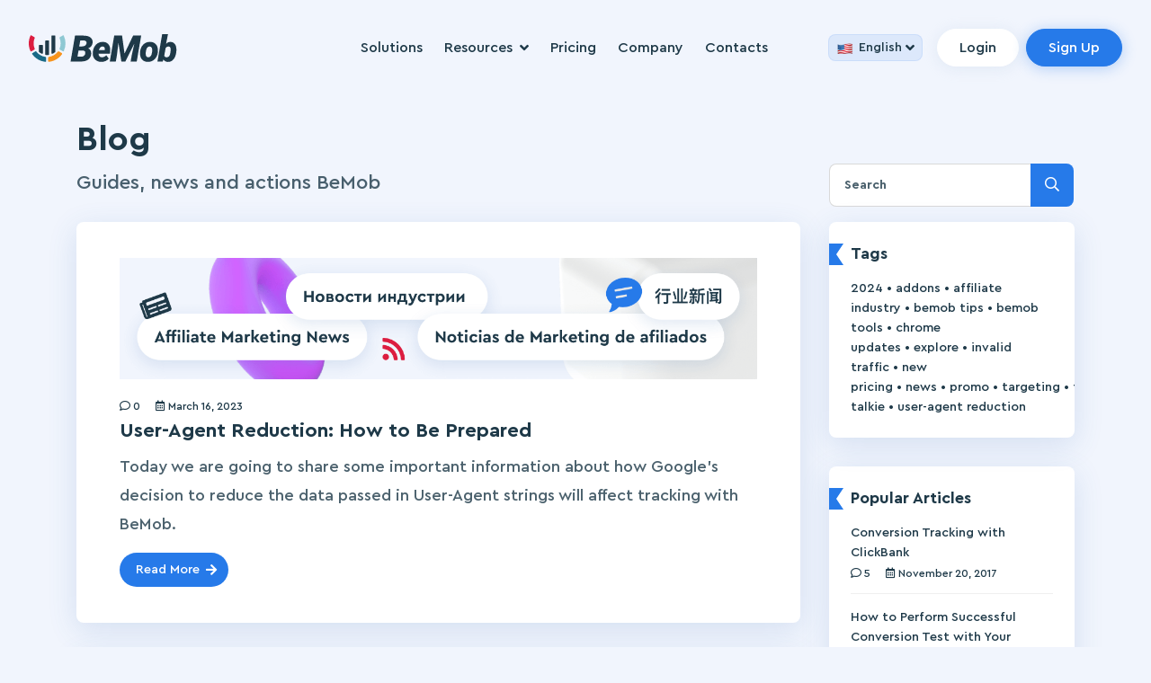

--- FILE ---
content_type: text/html; charset=UTF-8
request_url: https://blog.bemob.com/en_US/page/2/
body_size: 14118
content:
<!DOCTYPE html>

<html class="no-js" lang="en-US"
	prefix="og: http://ogp.me/ns#">

	<head>
		<meta charset="UTF-8">
		<meta name="viewport" content="width=device-width, initial-scale=1.0" >
	<!--Favicons-->
	<link rel="apple-touch-icon" sizes="57x57" href="https://cdn.blog.bemob.com/wp-content/themes/bemob/assets/images/favicon/apple-touch-icon-57x57.png">
	<link rel="apple-touch-icon" sizes="60x60" href="https://cdn.blog.bemob.com/wp-content/themes/bemob/assets/images/favicon/apple-touch-icon-60x60.png">
	<link rel="apple-touch-icon" sizes="72x72" href="https://cdn.blog.bemob.com/wp-content/themes/bemob/assets/images/favicon/apple-touch-icon-72x72.png">
	<link rel="apple-touch-icon" sizes="76x76" href="https://cdn.blog.bemob.com/wp-content/themes/bemob/assets/images/favicon/apple-touch-icon-76x76.png">
	<link rel="apple-touch-icon" sizes="114x114" href="https://cdn.blog.bemob.com/wp-content/themes/bemob/assets/images/favicon/apple-touch-icon-114x114.png">
	<link rel="apple-touch-icon" sizes="120x120" href="https://cdn.blog.bemob.com/wp-content/themes/bemob/assets/images/favicon/apple-touch-icon-120x120.png">
	<link rel="apple-touch-icon" sizes="144x144" href="https://cdn.blog.bemob.com/wp-content/themes/bemob/assets/images/favicon/apple-touch-icon-144x144.png">
	<link rel="apple-touch-icon" sizes="152x152" href="https://cdn.blog.bemob.com/wp-content/themes/bemob/assets/images/favicon/apple-touch-icon-152x152.png">
	<link rel="apple-touch-icon" sizes="180x180" href="https://cdn.blog.bemob.com/wp-content/themes/bemob/assets/images/favicon/apple-touch-icon-180x180.png">
	<link rel="icon" type="image/png" href="https://cdn.blog.bemob.com/wp-content/themes/bemob/assets/images/favicon/favicon-32x32.png" sizes="32x32">
	<link rel="icon" type="image/png" href="https://cdn.blog.bemob.com/wp-content/themes/bemob/assets/images/favicon/android-chrome-192x192.png" sizes="192x192">
	<link rel="icon" type="image/png" href="https://cdn.blog.bemob.com/wp-content/themes/bemob/assets/images/favicon/favicon-96x96.png" sizes="96x96">
	<link rel="icon" type="image/png" href="https://cdn.blog.bemob.com/wp-content/themes/bemob/assets/images/favicon/favicon-16x16.png" sizes="16x16">
<!-- 	<link rel="manifest" href="https://cdn.blog.bemob.com/wp-content/themes/bemob/assets/images/favicon/manifest.json"> -->
	<link rel="mask-icon" href="https://cdn.blog.bemob.com/wp-content/themes/bemob/assets/images/favicon/safari-pinned-tab.svg" color="#5bbad5">
	<meta name="msapplication-TileColor" content="#ffffff">
	<meta name="msapplication-TileImage" content="https://cdn.blog.bemob.com/wp-content/themes/bemob/assets/images/favicon/mstile-144x144.png">
	<meta name="theme-color" content="#ffffff">

	<meta name="google-site-verification" content="ohBu71tm23KAHxyiz_9O8-xL5j8Wm5rXu8p6zNhHrfM" />

		<link rel="profile" href="https://gmpg.org/xfn/11">

       <link rel='stylesheet' href="https://cdn.blog.bemob.com/wp-content/themes/bemob/assets/css/from-site.css?1.0.7"/>

		<meta name='robots' content='index, follow, max-image-preview:large, max-snippet:-1, max-video-preview:-1' />

	<!-- This site is optimized with the Yoast SEO plugin v17.1 - https://yoast.com/wordpress/plugins/seo/ -->
	<title>The ABCs of IVT</title>
	<meta name="description" content="Invalid traffic (IVT) is a widespread phenomenon.&nbsp;



Getting rid of invalid traffic is one of the key goals to run a profitable ad campaign. Let’s see how BeMob can help..." />
	<link rel="canonical" href="https://blog.bemob.com/ru_RU/page/2/" />
	<link rel="prev" href="https://blog.bemob.com/ru_RU/" />
	<link rel="next" href="https://blog.bemob.com/ru_RU/page/3/" />
	<meta property="og:locale" content="en_US" />
	<meta property="og:type" content="website" />
	<meta property="og:title" content="The ABCs of IVT" />
	<meta property="og:description" content="&lt;!-- wp:paragraph --&gt;
&lt;p&gt;Invalid traffic (IVT) is a widespread phenomenon.&nbsp;&lt;/p&gt;
&lt;!-- /wp:paragraph --&gt;

&lt;!-- wp:paragraph --&gt;
&lt;p&gt;Getting rid of invalid traffic is one of the key goals to run a profitable ad campaign. Let’s see how BeMob can help..." />
	<meta property="og:url" content="https://blog.bemob.com/ru_RU/" />
	<meta property="og:site_name" content="BeMob Tracker Blog" />
	<meta name="twitter:card" content="summary" />
	<script type="application/ld+json" class="yoast-schema-graph">{"@context":"https://schema.org","@graph":[{"@type":"WebSite","@id":"https://blog.bemob.com/ru_RU/#website","url":"https://blog.bemob.com/ru_RU/","name":"BeMob Tracker Blog","description":"BEMOB - TRAFFIC AND TRACKING MANAGEMENT PLATFORM","potentialAction":[{"@type":"SearchAction","target":{"@type":"EntryPoint","urlTemplate":"https://blog.bemob.com/ru_RU/?s={search_term_string}"},"query-input":"required name=search_term_string"}],"inLanguage":"en-US"},{"@type":"CollectionPage","@id":"https://blog.bemob.com/ru_RU/page/2/#webpage","url":"https://blog.bemob.com/ru_RU/page/2/","name":"BeMob Tracker Blog - Page 2 of 8 - BEMOB - TRAFFIC AND TRACKING MANAGEMENT PLATFORM","isPartOf":{"@id":"https://blog.bemob.com/ru_RU/#website"},"description":"BEMOB - TRAFFIC AND TRACKING MANAGEMENT PLATFORM","breadcrumb":{"@id":"https://blog.bemob.com/ru_RU/page/2/#breadcrumb"},"inLanguage":"en-US","potentialAction":[{"@type":"ReadAction","target":["https://blog.bemob.com/ru_RU/page/2/"]}]},{"@type":"BreadcrumbList","@id":"https://blog.bemob.com/ru_RU/page/2/#breadcrumb","itemListElement":[{"@type":"ListItem","position":1,"name":"\u0413\u043b\u0430\u0432\u043d\u0430\u044f \u0441\u0442\u0440\u0430\u043d\u0438\u0446\u0430"}]}]}</script>
	<!-- / Yoast SEO plugin. -->


<link rel='dns-prefetch' href='//blog.bemob.com' />
<link rel='dns-prefetch' href='//s.w.org' />
<link rel="alternate" type="application/rss+xml" title="BeMob Tracker Blog &raquo; Feed" href="https://blog.bemob.com/en_US/feed/" />
<link rel="alternate" type="application/rss+xml" title="BeMob Tracker Blog &raquo; Comments Feed" href="https://blog.bemob.com/en_US/comments/feed/" />
<script>
window._wpemojiSettings = {"baseUrl":"https:\/\/s.w.org\/images\/core\/emoji\/13.1.0\/72x72\/","ext":".png","svgUrl":"https:\/\/s.w.org\/images\/core\/emoji\/13.1.0\/svg\/","svgExt":".svg","source":{"concatemoji":"https:\/\/blog.bemob.com\/wp-includes\/js\/wp-emoji-release.min.js?ver=5.9.12"}};
/*! This file is auto-generated */
!function(e,a,t){var n,r,o,i=a.createElement("canvas"),p=i.getContext&&i.getContext("2d");function s(e,t){var a=String.fromCharCode;p.clearRect(0,0,i.width,i.height),p.fillText(a.apply(this,e),0,0);e=i.toDataURL();return p.clearRect(0,0,i.width,i.height),p.fillText(a.apply(this,t),0,0),e===i.toDataURL()}function c(e){var t=a.createElement("script");t.src=e,t.defer=t.type="text/javascript",a.getElementsByTagName("head")[0].appendChild(t)}for(o=Array("flag","emoji"),t.supports={everything:!0,everythingExceptFlag:!0},r=0;r<o.length;r++)t.supports[o[r]]=function(e){if(!p||!p.fillText)return!1;switch(p.textBaseline="top",p.font="600 32px Arial",e){case"flag":return s([127987,65039,8205,9895,65039],[127987,65039,8203,9895,65039])?!1:!s([55356,56826,55356,56819],[55356,56826,8203,55356,56819])&&!s([55356,57332,56128,56423,56128,56418,56128,56421,56128,56430,56128,56423,56128,56447],[55356,57332,8203,56128,56423,8203,56128,56418,8203,56128,56421,8203,56128,56430,8203,56128,56423,8203,56128,56447]);case"emoji":return!s([10084,65039,8205,55357,56613],[10084,65039,8203,55357,56613])}return!1}(o[r]),t.supports.everything=t.supports.everything&&t.supports[o[r]],"flag"!==o[r]&&(t.supports.everythingExceptFlag=t.supports.everythingExceptFlag&&t.supports[o[r]]);t.supports.everythingExceptFlag=t.supports.everythingExceptFlag&&!t.supports.flag,t.DOMReady=!1,t.readyCallback=function(){t.DOMReady=!0},t.supports.everything||(n=function(){t.readyCallback()},a.addEventListener?(a.addEventListener("DOMContentLoaded",n,!1),e.addEventListener("load",n,!1)):(e.attachEvent("onload",n),a.attachEvent("onreadystatechange",function(){"complete"===a.readyState&&t.readyCallback()})),(n=t.source||{}).concatemoji?c(n.concatemoji):n.wpemoji&&n.twemoji&&(c(n.twemoji),c(n.wpemoji)))}(window,document,window._wpemojiSettings);
</script>
<style>
img.wp-smiley,
img.emoji {
	display: inline !important;
	border: none !important;
	box-shadow: none !important;
	height: 1em !important;
	width: 1em !important;
	margin: 0 0.07em !important;
	vertical-align: -0.1em !important;
	background: none !important;
	padding: 0 !important;
}
</style>
	<link rel='stylesheet' id='wp-block-library-css'  href='https://cdn.blog.bemob.com/wp-includes/css/dist/block-library/style.min.css?ver=5.9.12' media='all' />
<style id='global-styles-inline-css'>
body{--wp--preset--color--black: #000000;--wp--preset--color--cyan-bluish-gray: #abb8c3;--wp--preset--color--white: #ffffff;--wp--preset--color--pale-pink: #f78da7;--wp--preset--color--vivid-red: #cf2e2e;--wp--preset--color--luminous-vivid-orange: #ff6900;--wp--preset--color--luminous-vivid-amber: #fcb900;--wp--preset--color--light-green-cyan: #7bdcb5;--wp--preset--color--vivid-green-cyan: #00d084;--wp--preset--color--pale-cyan-blue: #8ed1fc;--wp--preset--color--vivid-cyan-blue: #0693e3;--wp--preset--color--vivid-purple: #9b51e0;--wp--preset--gradient--vivid-cyan-blue-to-vivid-purple: linear-gradient(135deg,rgba(6,147,227,1) 0%,rgb(155,81,224) 100%);--wp--preset--gradient--light-green-cyan-to-vivid-green-cyan: linear-gradient(135deg,rgb(122,220,180) 0%,rgb(0,208,130) 100%);--wp--preset--gradient--luminous-vivid-amber-to-luminous-vivid-orange: linear-gradient(135deg,rgba(252,185,0,1) 0%,rgba(255,105,0,1) 100%);--wp--preset--gradient--luminous-vivid-orange-to-vivid-red: linear-gradient(135deg,rgba(255,105,0,1) 0%,rgb(207,46,46) 100%);--wp--preset--gradient--very-light-gray-to-cyan-bluish-gray: linear-gradient(135deg,rgb(238,238,238) 0%,rgb(169,184,195) 100%);--wp--preset--gradient--cool-to-warm-spectrum: linear-gradient(135deg,rgb(74,234,220) 0%,rgb(151,120,209) 20%,rgb(207,42,186) 40%,rgb(238,44,130) 60%,rgb(251,105,98) 80%,rgb(254,248,76) 100%);--wp--preset--gradient--blush-light-purple: linear-gradient(135deg,rgb(255,206,236) 0%,rgb(152,150,240) 100%);--wp--preset--gradient--blush-bordeaux: linear-gradient(135deg,rgb(254,205,165) 0%,rgb(254,45,45) 50%,rgb(107,0,62) 100%);--wp--preset--gradient--luminous-dusk: linear-gradient(135deg,rgb(255,203,112) 0%,rgb(199,81,192) 50%,rgb(65,88,208) 100%);--wp--preset--gradient--pale-ocean: linear-gradient(135deg,rgb(255,245,203) 0%,rgb(182,227,212) 50%,rgb(51,167,181) 100%);--wp--preset--gradient--electric-grass: linear-gradient(135deg,rgb(202,248,128) 0%,rgb(113,206,126) 100%);--wp--preset--gradient--midnight: linear-gradient(135deg,rgb(2,3,129) 0%,rgb(40,116,252) 100%);--wp--preset--duotone--dark-grayscale: url('#wp-duotone-dark-grayscale');--wp--preset--duotone--grayscale: url('#wp-duotone-grayscale');--wp--preset--duotone--purple-yellow: url('#wp-duotone-purple-yellow');--wp--preset--duotone--blue-red: url('#wp-duotone-blue-red');--wp--preset--duotone--midnight: url('#wp-duotone-midnight');--wp--preset--duotone--magenta-yellow: url('#wp-duotone-magenta-yellow');--wp--preset--duotone--purple-green: url('#wp-duotone-purple-green');--wp--preset--duotone--blue-orange: url('#wp-duotone-blue-orange');--wp--preset--font-size--small: 13px;--wp--preset--font-size--medium: 20px;--wp--preset--font-size--large: 36px;--wp--preset--font-size--x-large: 42px;}.has-black-color{color: var(--wp--preset--color--black) !important;}.has-cyan-bluish-gray-color{color: var(--wp--preset--color--cyan-bluish-gray) !important;}.has-white-color{color: var(--wp--preset--color--white) !important;}.has-pale-pink-color{color: var(--wp--preset--color--pale-pink) !important;}.has-vivid-red-color{color: var(--wp--preset--color--vivid-red) !important;}.has-luminous-vivid-orange-color{color: var(--wp--preset--color--luminous-vivid-orange) !important;}.has-luminous-vivid-amber-color{color: var(--wp--preset--color--luminous-vivid-amber) !important;}.has-light-green-cyan-color{color: var(--wp--preset--color--light-green-cyan) !important;}.has-vivid-green-cyan-color{color: var(--wp--preset--color--vivid-green-cyan) !important;}.has-pale-cyan-blue-color{color: var(--wp--preset--color--pale-cyan-blue) !important;}.has-vivid-cyan-blue-color{color: var(--wp--preset--color--vivid-cyan-blue) !important;}.has-vivid-purple-color{color: var(--wp--preset--color--vivid-purple) !important;}.has-black-background-color{background-color: var(--wp--preset--color--black) !important;}.has-cyan-bluish-gray-background-color{background-color: var(--wp--preset--color--cyan-bluish-gray) !important;}.has-white-background-color{background-color: var(--wp--preset--color--white) !important;}.has-pale-pink-background-color{background-color: var(--wp--preset--color--pale-pink) !important;}.has-vivid-red-background-color{background-color: var(--wp--preset--color--vivid-red) !important;}.has-luminous-vivid-orange-background-color{background-color: var(--wp--preset--color--luminous-vivid-orange) !important;}.has-luminous-vivid-amber-background-color{background-color: var(--wp--preset--color--luminous-vivid-amber) !important;}.has-light-green-cyan-background-color{background-color: var(--wp--preset--color--light-green-cyan) !important;}.has-vivid-green-cyan-background-color{background-color: var(--wp--preset--color--vivid-green-cyan) !important;}.has-pale-cyan-blue-background-color{background-color: var(--wp--preset--color--pale-cyan-blue) !important;}.has-vivid-cyan-blue-background-color{background-color: var(--wp--preset--color--vivid-cyan-blue) !important;}.has-vivid-purple-background-color{background-color: var(--wp--preset--color--vivid-purple) !important;}.has-black-border-color{border-color: var(--wp--preset--color--black) !important;}.has-cyan-bluish-gray-border-color{border-color: var(--wp--preset--color--cyan-bluish-gray) !important;}.has-white-border-color{border-color: var(--wp--preset--color--white) !important;}.has-pale-pink-border-color{border-color: var(--wp--preset--color--pale-pink) !important;}.has-vivid-red-border-color{border-color: var(--wp--preset--color--vivid-red) !important;}.has-luminous-vivid-orange-border-color{border-color: var(--wp--preset--color--luminous-vivid-orange) !important;}.has-luminous-vivid-amber-border-color{border-color: var(--wp--preset--color--luminous-vivid-amber) !important;}.has-light-green-cyan-border-color{border-color: var(--wp--preset--color--light-green-cyan) !important;}.has-vivid-green-cyan-border-color{border-color: var(--wp--preset--color--vivid-green-cyan) !important;}.has-pale-cyan-blue-border-color{border-color: var(--wp--preset--color--pale-cyan-blue) !important;}.has-vivid-cyan-blue-border-color{border-color: var(--wp--preset--color--vivid-cyan-blue) !important;}.has-vivid-purple-border-color{border-color: var(--wp--preset--color--vivid-purple) !important;}.has-vivid-cyan-blue-to-vivid-purple-gradient-background{background: var(--wp--preset--gradient--vivid-cyan-blue-to-vivid-purple) !important;}.has-light-green-cyan-to-vivid-green-cyan-gradient-background{background: var(--wp--preset--gradient--light-green-cyan-to-vivid-green-cyan) !important;}.has-luminous-vivid-amber-to-luminous-vivid-orange-gradient-background{background: var(--wp--preset--gradient--luminous-vivid-amber-to-luminous-vivid-orange) !important;}.has-luminous-vivid-orange-to-vivid-red-gradient-background{background: var(--wp--preset--gradient--luminous-vivid-orange-to-vivid-red) !important;}.has-very-light-gray-to-cyan-bluish-gray-gradient-background{background: var(--wp--preset--gradient--very-light-gray-to-cyan-bluish-gray) !important;}.has-cool-to-warm-spectrum-gradient-background{background: var(--wp--preset--gradient--cool-to-warm-spectrum) !important;}.has-blush-light-purple-gradient-background{background: var(--wp--preset--gradient--blush-light-purple) !important;}.has-blush-bordeaux-gradient-background{background: var(--wp--preset--gradient--blush-bordeaux) !important;}.has-luminous-dusk-gradient-background{background: var(--wp--preset--gradient--luminous-dusk) !important;}.has-pale-ocean-gradient-background{background: var(--wp--preset--gradient--pale-ocean) !important;}.has-electric-grass-gradient-background{background: var(--wp--preset--gradient--electric-grass) !important;}.has-midnight-gradient-background{background: var(--wp--preset--gradient--midnight) !important;}.has-small-font-size{font-size: var(--wp--preset--font-size--small) !important;}.has-medium-font-size{font-size: var(--wp--preset--font-size--medium) !important;}.has-large-font-size{font-size: var(--wp--preset--font-size--large) !important;}.has-x-large-font-size{font-size: var(--wp--preset--font-size--x-large) !important;}
</style>
<link rel='stylesheet' id='mltlngg_stylesheet-css'  href='https://cdn.blog.bemob.com/wp-content/plugins/multilanguage/css/style.css?ver=1.4.2' media='all' />
<link rel='stylesheet' id='responsive-lightbox-fancybox-css'  href='https://cdn.blog.bemob.com/wp-content/plugins/responsive-lightbox/assets/fancybox/jquery.fancybox.min.css?ver=2.3.2' media='all' />
<link rel='stylesheet' id='social_likes_style_flat-css'  href='https://cdn.blog.bemob.com/wp-content/plugins/wp-social-likes/css/social-likes_flat.css?ver=5.9.12' media='all' />
<link rel='stylesheet' id='twentytwenty-style-css'  href='https://cdn.blog.bemob.com/wp-content/themes/bemob/style.css?ver=5.9.12' media='all' />
<link rel='stylesheet' id='twentytwenty-print-style-css'  href='https://cdn.blog.bemob.com/wp-content/themes/bemob/print.css?ver=5.9.12' media='print' />
<script src='https://cdn.blog.bemob.com/wp-includes/js/jquery/jquery.min.js?ver=3.6.0' id='jquery-core-js'></script>
<script src='https://cdn.blog.bemob.com/wp-includes/js/jquery/jquery-migrate.min.js?ver=3.3.2' id='jquery-migrate-js'></script>
<script src='https://cdn.blog.bemob.com/wp-content/plugins/responsive-lightbox/assets/fancybox/jquery.fancybox.min.js?ver=2.3.2' id='responsive-lightbox-fancybox-js'></script>
<script src='https://cdn.blog.bemob.com/wp-includes/js/underscore.min.js?ver=1.13.1' id='underscore-js'></script>
<script src='https://cdn.blog.bemob.com/wp-content/plugins/responsive-lightbox/assets/infinitescroll/infinite-scroll.pkgd.min.js?ver=5.9.12' id='responsive-lightbox-infinite-scroll-js'></script>
<script id='responsive-lightbox-js-extra'>
var rlArgs = {"script":"fancybox","selector":"lightbox","customEvents":"","activeGalleries":"1","modal":"0","showOverlay":"1","showCloseButton":"1","enableEscapeButton":"1","hideOnOverlayClick":"1","hideOnContentClick":"0","cyclic":"0","showNavArrows":"1","autoScale":"1","scrolling":"yes","centerOnScroll":"1","opacity":"1","overlayOpacity":"70","overlayColor":"#666","titleShow":"1","titlePosition":"outside","transitions":"fade","easings":"swing","speeds":"300","changeSpeed":"300","changeFade":"100","padding":"5","margin":"25","videoWidth":"1080","videoHeight":"720","woocommerce_gallery":"0","ajaxurl":"https:\/\/blog.bemob.com\/wp-admin\/admin-ajax.php","nonce":"e998d83201"};
</script>
<script src='https://cdn.blog.bemob.com/wp-content/plugins/responsive-lightbox/js/front.js?ver=2.3.2' id='responsive-lightbox-js'></script>
<script src='https://cdn.blog.bemob.com/wp-content/plugins/wp-social-likes/js/social-likes.min.js?ver=5.9.12' id='social_likes_library-js'></script>
<script src='https://cdn.blog.bemob.com/wp-content/themes/bemob/assets/js/index.js?ver=5.9.12' id='twentytwenty-js-js'></script>
<link rel="https://api.w.org/" href="https://blog.bemob.com/en_US/wp-json/" /><link rel="EditURI" type="application/rsd+xml" title="RSD" href="https://blog.bemob.com/xmlrpc.php?rsd" />
<link rel="wlwmanifest" type="application/wlwmanifest+xml" href="https://cdn.blog.bemob.com/wp-includes/wlwmanifest.xml" /> 
<meta name="generator" content="WordPress 5.9.12" />
	<script>document.documentElement.className = document.documentElement.className.replace( 'no-js', 'js' );</script>
	<link rel="alternate" hreflang="x-default" href="https://blog.bemob.com/en_US/page/2/" /><link rel="alternate" hreflang="en" href="https://blog.bemob.com/en_US/page/2/" /><link rel="alternate" hreflang="ru" href="https://blog.bemob.com/ru_RU/page/2/" /><link rel="alternate" hreflang="es" href="https://blog.bemob.com/es_ES/page/2/" /><link rel="alternate" hreflang="zh" href="https://blog.bemob.com/zh_CN/page/2/" />
        <script src="https://www.google.com/recaptcha/api.js?render=6Lf5mtcZAAAAADXG3azt42XEhzETRVu9LWuSPSEn" async defer></script>
	</head>

	<body class="home blog paged wp-embed-responsive paged-2 mltlngg-en_US enable-search-modal has-no-pagination showing-comments show-avatars footer-top-hidden">

		<svg xmlns="http://www.w3.org/2000/svg" viewBox="0 0 0 0" width="0" height="0" focusable="false" role="none" style="visibility: hidden; position: absolute; left: -9999px; overflow: hidden;" ><defs><filter id="wp-duotone-dark-grayscale"><feColorMatrix color-interpolation-filters="sRGB" type="matrix" values=" .299 .587 .114 0 0 .299 .587 .114 0 0 .299 .587 .114 0 0 .299 .587 .114 0 0 " /><feComponentTransfer color-interpolation-filters="sRGB" ><feFuncR type="table" tableValues="0 0.49803921568627" /><feFuncG type="table" tableValues="0 0.49803921568627" /><feFuncB type="table" tableValues="0 0.49803921568627" /><feFuncA type="table" tableValues="1 1" /></feComponentTransfer><feComposite in2="SourceGraphic" operator="in" /></filter></defs></svg><svg xmlns="http://www.w3.org/2000/svg" viewBox="0 0 0 0" width="0" height="0" focusable="false" role="none" style="visibility: hidden; position: absolute; left: -9999px; overflow: hidden;" ><defs><filter id="wp-duotone-grayscale"><feColorMatrix color-interpolation-filters="sRGB" type="matrix" values=" .299 .587 .114 0 0 .299 .587 .114 0 0 .299 .587 .114 0 0 .299 .587 .114 0 0 " /><feComponentTransfer color-interpolation-filters="sRGB" ><feFuncR type="table" tableValues="0 1" /><feFuncG type="table" tableValues="0 1" /><feFuncB type="table" tableValues="0 1" /><feFuncA type="table" tableValues="1 1" /></feComponentTransfer><feComposite in2="SourceGraphic" operator="in" /></filter></defs></svg><svg xmlns="http://www.w3.org/2000/svg" viewBox="0 0 0 0" width="0" height="0" focusable="false" role="none" style="visibility: hidden; position: absolute; left: -9999px; overflow: hidden;" ><defs><filter id="wp-duotone-purple-yellow"><feColorMatrix color-interpolation-filters="sRGB" type="matrix" values=" .299 .587 .114 0 0 .299 .587 .114 0 0 .299 .587 .114 0 0 .299 .587 .114 0 0 " /><feComponentTransfer color-interpolation-filters="sRGB" ><feFuncR type="table" tableValues="0.54901960784314 0.98823529411765" /><feFuncG type="table" tableValues="0 1" /><feFuncB type="table" tableValues="0.71764705882353 0.25490196078431" /><feFuncA type="table" tableValues="1 1" /></feComponentTransfer><feComposite in2="SourceGraphic" operator="in" /></filter></defs></svg><svg xmlns="http://www.w3.org/2000/svg" viewBox="0 0 0 0" width="0" height="0" focusable="false" role="none" style="visibility: hidden; position: absolute; left: -9999px; overflow: hidden;" ><defs><filter id="wp-duotone-blue-red"><feColorMatrix color-interpolation-filters="sRGB" type="matrix" values=" .299 .587 .114 0 0 .299 .587 .114 0 0 .299 .587 .114 0 0 .299 .587 .114 0 0 " /><feComponentTransfer color-interpolation-filters="sRGB" ><feFuncR type="table" tableValues="0 1" /><feFuncG type="table" tableValues="0 0.27843137254902" /><feFuncB type="table" tableValues="0.5921568627451 0.27843137254902" /><feFuncA type="table" tableValues="1 1" /></feComponentTransfer><feComposite in2="SourceGraphic" operator="in" /></filter></defs></svg><svg xmlns="http://www.w3.org/2000/svg" viewBox="0 0 0 0" width="0" height="0" focusable="false" role="none" style="visibility: hidden; position: absolute; left: -9999px; overflow: hidden;" ><defs><filter id="wp-duotone-midnight"><feColorMatrix color-interpolation-filters="sRGB" type="matrix" values=" .299 .587 .114 0 0 .299 .587 .114 0 0 .299 .587 .114 0 0 .299 .587 .114 0 0 " /><feComponentTransfer color-interpolation-filters="sRGB" ><feFuncR type="table" tableValues="0 0" /><feFuncG type="table" tableValues="0 0.64705882352941" /><feFuncB type="table" tableValues="0 1" /><feFuncA type="table" tableValues="1 1" /></feComponentTransfer><feComposite in2="SourceGraphic" operator="in" /></filter></defs></svg><svg xmlns="http://www.w3.org/2000/svg" viewBox="0 0 0 0" width="0" height="0" focusable="false" role="none" style="visibility: hidden; position: absolute; left: -9999px; overflow: hidden;" ><defs><filter id="wp-duotone-magenta-yellow"><feColorMatrix color-interpolation-filters="sRGB" type="matrix" values=" .299 .587 .114 0 0 .299 .587 .114 0 0 .299 .587 .114 0 0 .299 .587 .114 0 0 " /><feComponentTransfer color-interpolation-filters="sRGB" ><feFuncR type="table" tableValues="0.78039215686275 1" /><feFuncG type="table" tableValues="0 0.94901960784314" /><feFuncB type="table" tableValues="0.35294117647059 0.47058823529412" /><feFuncA type="table" tableValues="1 1" /></feComponentTransfer><feComposite in2="SourceGraphic" operator="in" /></filter></defs></svg><svg xmlns="http://www.w3.org/2000/svg" viewBox="0 0 0 0" width="0" height="0" focusable="false" role="none" style="visibility: hidden; position: absolute; left: -9999px; overflow: hidden;" ><defs><filter id="wp-duotone-purple-green"><feColorMatrix color-interpolation-filters="sRGB" type="matrix" values=" .299 .587 .114 0 0 .299 .587 .114 0 0 .299 .587 .114 0 0 .299 .587 .114 0 0 " /><feComponentTransfer color-interpolation-filters="sRGB" ><feFuncR type="table" tableValues="0.65098039215686 0.40392156862745" /><feFuncG type="table" tableValues="0 1" /><feFuncB type="table" tableValues="0.44705882352941 0.4" /><feFuncA type="table" tableValues="1 1" /></feComponentTransfer><feComposite in2="SourceGraphic" operator="in" /></filter></defs></svg><svg xmlns="http://www.w3.org/2000/svg" viewBox="0 0 0 0" width="0" height="0" focusable="false" role="none" style="visibility: hidden; position: absolute; left: -9999px; overflow: hidden;" ><defs><filter id="wp-duotone-blue-orange"><feColorMatrix color-interpolation-filters="sRGB" type="matrix" values=" .299 .587 .114 0 0 .299 .587 .114 0 0 .299 .587 .114 0 0 .299 .587 .114 0 0 " /><feComponentTransfer color-interpolation-filters="sRGB" ><feFuncR type="table" tableValues="0.098039215686275 1" /><feFuncG type="table" tableValues="0 0.66274509803922" /><feFuncB type="table" tableValues="0.84705882352941 0.41960784313725" /><feFuncA type="table" tableValues="1 1" /></feComponentTransfer><feComposite in2="SourceGraphic" operator="in" /></filter></defs></svg>

<div class="overlay"></div>
<div class="mobile-menu_block">
	<div class="mobile-menu_header">
		<a href="/" class="logo">
			<img src="https://cdn.blog.bemob.com/wp-content/themes/bemob/assets/images/logo.svg" alt="">
		</a>    <div class="close-menu">
		<i class="far fa-times"></i>
	</div>
	</div>
	<div class="mobile-menu_container">
		<div class="mobile-menu_content">
			<nav class="navigation">
				<div class="navigation_item ">
					<a href="https://bemob.com/en/solutions"> Solutions</a>
				</div>
				<div class="navigation_item ">
					<a href="#">Resources</a>
					<i class="fas fa-angle-down"></i>
					<div class='navigation_list'>
						<div class='navigation_item'>
							<a href='https://blog.bemob.com/' target='_blank'>Blog</a>
						</div>
						<div class="navigation_item">
							<a href='https://help.bemob.com/' target='_blank'>Help</a>
						</div>
						<div class="navigation_item">
							<a href="https://bemob.com/en/faq"> FAQ</a>
						</div>
					</div>
				</div>
				<div class="navigation_item ">
					<a href="https://bemob.com/en/pricing"> Pricing</a>
				</div>
				<div class="navigation_item ">
					<a href="https://bemob.com/en/company"> Company</a>
				</div>
				<div class="navigation_item ">
					<a href="https://bemob.com/en/contacts"> Contacts</a>
				</div>
			</nav>      <div class="actions">


            <div class="mltlngg_switcher" name="mltlngg_change_language" method="post" action=""><div class="lang">
        <img class="lang-ico" src="https://cdn.blog.bemob.com/wp-content/themes/bemob/assets/images/flags/en.png">
        					<div class="lang-name">
        						English
        					</div>
        					<i class="fas fa-angle-down"></i>
        					<div class="lang-list">
        				
                <a href="/en_US" class="lang-list_item"title="English">
                    <img class="lang-ico" src="https://cdn.blog.bemob.com/wp-content/themes/bemob/assets/images/flags/en.png" alt="English"> English</a>
                <a href="/ru_RU" class="lang-list_item"title="Русский">
                    <img class="lang-ico" src="https://cdn.blog.bemob.com/wp-content/themes/bemob/assets/images/flags/ru.png" alt="Русский"> Русский</a>
                <a href="/es_ES" class="lang-list_item"title="Español">
                    <img class="lang-ico" src="https://cdn.blog.bemob.com/wp-content/themes/bemob/assets/images/flags/es.png" alt="Español"> Español</a>
                <a href="/zh_CN" class="lang-list_item"title="中文 (中国)">
                    <img class="lang-ico" src="https://cdn.blog.bemob.com/wp-content/themes/bemob/assets/images/flags/zh.png" alt="中文 (中国)"> 中文</a>
        				</div>
        </div></div>
			<a href="https://panel.bemob.com/login" class="btn btn-sm">
				Login			</a>
			<a href="https://panel.bemob.com/register" class="btn btn-fill btn-sm">
				Sign Up			</a>
		</div>    </div>
		<div class="mobile-menu_footer">

<div class="mltlngg_switcher" name="mltlngg_change_language" method="post" action=""><div class="lang">
        <img class="lang-ico" src="https://cdn.blog.bemob.com/wp-content/themes/bemob/assets/images/flags/en.png">
        					<div class="lang-name">
        						English
        					</div>
        					<i class="fas fa-angle-down"></i>
        					<div class="lang-list">
        				
                <a href="/en_US" class="lang-list_item"title="English">
                    <img class="lang-ico" src="https://cdn.blog.bemob.com/wp-content/themes/bemob/assets/images/flags/en.png" alt="English"> English</a>
                <a href="/ru_RU" class="lang-list_item"title="Русский">
                    <img class="lang-ico" src="https://cdn.blog.bemob.com/wp-content/themes/bemob/assets/images/flags/ru.png" alt="Русский"> Русский</a>
                <a href="/es_ES" class="lang-list_item"title="Español">
                    <img class="lang-ico" src="https://cdn.blog.bemob.com/wp-content/themes/bemob/assets/images/flags/es.png" alt="Español"> Español</a>
                <a href="/zh_CN" class="lang-list_item"title="中文 (中国)">
                    <img class="lang-ico" src="https://cdn.blog.bemob.com/wp-content/themes/bemob/assets/images/flags/zh.png" alt="中文 (中国)"> 中文</a>
        				</div>
        </div></div>
			<div class='footer-tech'>
				<div class='footer-tech_text'>
					<div class='footer-tech_copyright'>
						2015-2020 &copy; BeMob. All rights reserved.
					</div>
					<div class='footer-tech_info'>
						BeMob.com is owned and operated by Adweb Media s.r.o., Czech Republic
					</div>
				</div>
				<div class='footer-tech_links'>
					<a href='/terms-and-conditions' class='link-item'>
						Terms and Conditions
					</a>
					<a href='/privacy-policy' class='link-item'>
						Privacy Policy
					</a>
					<a href='/end-user-privacy-policy' class='link-item'>
						End User Privacy Policy
					</a>
				</div>
			</div>    </div>
	</div>
</div>
<div class="main">
	<div class="content">
		<div class="header">
			<div class="header_content">
				<div class="left-part">
					<div class="mobile-menu_button">
						<i class="far fa-bars"></i>
					</div>      <a href="/" class="logo">
			        <img src="https://cdn.blog.bemob.com/wp-content/themes/bemob/assets/images/logo.svg" alt="">
				</a>    </div>
				<nav class="navigation">
					<div class="navigation_item ">
						<a href="https://bemob.com/en/solutions"> Solutions</a>
					</div>
					<div class="navigation_item ">
						<a href="#">Resources</a>
						<i class="fas fa-angle-down"></i>
						<div class='navigation_list'>
							<div class='navigation_item'>
								<a href='https://blog.bemob.com/' target='_blank'>Blog</a>
							</div>
							<div class="navigation_item">
								<a href='https://help.bemob.com/' target='_blank'>Help</a>
							</div>
							<div class=" navigation_item">
								<a href="https://bemob.com/en/faq"> FAQ</a>
							</div>
						</div>
					</div>
					<div class="navigation_item ">
						<a href="https://bemob.com/en/pricing"> Pricing</a>
					</div>
					<div class="navigation_item ">
						<a href="https://bemob.com/en/company"> Company</a>
					</div>
					<div class="navigation_item ">
						<a href="https://bemob.com/en/contacts"> Contacts</a>
					</div>
				</nav>    <div class="actions">

<div class="mltlngg_switcher" name="mltlngg_change_language" method="post" action=""><div class="lang">
        <img class="lang-ico" src="https://cdn.blog.bemob.com/wp-content/themes/bemob/assets/images/flags/en.png">
        					<div class="lang-name">
        						English
        					</div>
        					<i class="fas fa-angle-down"></i>
        					<div class="lang-list">
        				
                <a href="/en_US" class="lang-list_item"title="English">
                    <img class="lang-ico" src="https://cdn.blog.bemob.com/wp-content/themes/bemob/assets/images/flags/en.png" alt="English"> English</a>
                <a href="/ru_RU" class="lang-list_item"title="Русский">
                    <img class="lang-ico" src="https://cdn.blog.bemob.com/wp-content/themes/bemob/assets/images/flags/ru.png" alt="Русский"> Русский</a>
                <a href="/es_ES" class="lang-list_item"title="Español">
                    <img class="lang-ico" src="https://cdn.blog.bemob.com/wp-content/themes/bemob/assets/images/flags/es.png" alt="Español"> Español</a>
                <a href="/zh_CN" class="lang-list_item"title="中文 (中国)">
                    <img class="lang-ico" src="https://cdn.blog.bemob.com/wp-content/themes/bemob/assets/images/flags/zh.png" alt="中文 (中国)"> 中文</a>
        				</div>
        </div></div>
				<a href="https://panel.bemob.com/login" class="btn btn-sm">
					Login				</a>
				<a href="https://panel.bemob.com/register" class="btn btn-fill btn-sm">
					Sign Up				</a>
			</div>  </div>
			<div class="header_content header_content-sticky">
				<div class="left-part">
					<div class="mobile-menu_button">
						<i class="far fa-bars"></i>
					</div>      <a href="/" class="logo">
			<img src="https://cdn.blog.bemob.com/wp-content/themes/bemob/assets/images/logo.svg" alt="">
				</a>    </div>
				<nav class="navigation">
					<div class="navigation_item ">
						<a href="https://bemob.com/en/solutions"> Solutions</a>
					</div>
					<div class="navigation_item ">
						<a href="#">Resources</a>
						<i class="fas fa-angle-down"></i>
						<div class='navigation_list'>
							<div class='navigation_item'>
								<a href='https://blog.bemob.com/' target='_blank'>Blog</a>
							</div>
							<div class="navigation_item">
								<a href='https://help.bemob.com/' target='_blank'>Help</a>
							</div>
							<div class=" navigation_item">
								<a href="https://bemob.com/en/faq"> FAQ</a>
							</div>
						</div>
					</div>
					<div class="navigation_item ">
						<a href="https://bemob.com/en/pricing"> Pricing</a>
					</div>
					<div class="navigation_item ">
						<a href="https://bemob.com/en/company"> Company</a>
					</div>
					<div class="navigation_item ">
						<a href="https://bemob.com/en/contacts"> Contacts</a>
					</div>
				</nav>    <div class="actions">
<div class="mltlngg_switcher" name="mltlngg_change_language" method="post" action=""><div class="lang">
        <img class="lang-ico" src="https://cdn.blog.bemob.com/wp-content/themes/bemob/assets/images/flags/en.png">
        					<div class="lang-name">
        						English
        					</div>
        					<i class="fas fa-angle-down"></i>
        					<div class="lang-list">
        				
                <a href="/en_US" class="lang-list_item"title="English">
                    <img class="lang-ico" src="https://cdn.blog.bemob.com/wp-content/themes/bemob/assets/images/flags/en.png" alt="English"> English</a>
                <a href="/ru_RU" class="lang-list_item"title="Русский">
                    <img class="lang-ico" src="https://cdn.blog.bemob.com/wp-content/themes/bemob/assets/images/flags/ru.png" alt="Русский"> Русский</a>
                <a href="/es_ES" class="lang-list_item"title="Español">
                    <img class="lang-ico" src="https://cdn.blog.bemob.com/wp-content/themes/bemob/assets/images/flags/es.png" alt="Español"> Español</a>
                <a href="/zh_CN" class="lang-list_item"title="中文 (中国)">
                    <img class="lang-ico" src="https://cdn.blog.bemob.com/wp-content/themes/bemob/assets/images/flags/zh.png" alt="中文 (中国)"> 中文</a>
        				</div>
        </div></div>				<a href="https://panel.bemob.com/login" class="btn btn-sm">
					Login				</a>
				<a href="https://panel.bemob.com/register" class="btn btn-fill btn-sm">
					Sign Up				</a>
			</div>  </div>
		</div>

<div class="mainBlock container mainBlock-header">
      <div class="left">
             <div class="mainTitle">Blog</div>
             <div class="mainTitle-text">Guides, news and actions BeMob</div>
      </div>
       <div class="right right-header">
            
<form id="searchform" method="get" action="https://blog.bemob.com/en_US/">
    <input type="text" class="search-field" name="s" placeholder="Search" value=""><button type="submit" class="search-submit">
        <i class="far fa-search"></i>
    </button>
</form>

       </div>
 </div>
<main id="site-content" role="main" class="mainBlock container">
    <div class="left">
	
<article class="post-6211 post type-post status-publish format-standard has-post-thumbnail hentry category-en_us tag-chrome-updates tag-news tag-user-agent-reduction" id="post-6211">




	
<header class="entry-header has-text-align-center">
                <a href="https://blog.bemob.com/en_US/2023/03/16/user-agent-reduction-how-to-be-prepared/"  class="postList-img">
                <img width="1200" height="228" src="https://cdn.blog.bemob.com/wp-content/uploads/2023/04/news@1200.png" class="attachment-post-thumbnail size-post-thumbnail wp-post-image" alt="" loading="lazy" srcset="https://cdn.blog.bemob.com/wp-content/uploads/2023/04/news@1200.png 1200w, https://cdn.blog.bemob.com/wp-content/uploads/2023/04/news@1200-300x57.png 300w, https://cdn.blog.bemob.com/wp-content/uploads/2023/04/news@1200-1024x195.png 1024w, https://cdn.blog.bemob.com/wp-content/uploads/2023/04/news@1200-768x146.png 768w" sizes="(max-width: 1200px) 100vw, 1200px" />            </a>
        
		<div class="post-meta-wrapper post-meta-single post-meta-single-top">

			<div class="post-meta post-meta-">

				
					 <div>
                        <i class="far fa-comment"></i>
                        0                    </div>
					<div>
						 <i class="far fa-calendar-alt"></i>
                        March 16, 2023					</div>
					
			</div><!-- .post-meta -->

		</div><!-- .post-meta-wrapper -->

		<h2 class="post-title"><a href="https://blog.bemob.com/en_US/2023/03/16/user-agent-reduction-how-to-be-prepared/">User-Agent Reduction: How to Be Prepared</a></h2>

</header><!-- .entry-header -->


	<div class="post-inner thin ">

		<div class="entry-content">

			
<p>Today we are going to share some important information about how Google’s decision to reduce the data passed in User-Agent strings will affect tracking with BeMob.&nbsp;</p>



 <div class="read-more-button-wrap"><a href="https://blog.bemob.com/en_US/2023/03/16/user-agent-reduction-how-to-be-prepared/#more-6211" class="more-link">Read More <i class="fa fa-arrow-right"></i></a></div>
		</div><!-- .entry-content -->

	</div><!-- .post-inner -->

	<div class="section-inner">
		
	</div><!-- .section-inner -->

	
</article><!-- .post -->

<article class="post-6148 post type-post status-publish format-standard has-post-thumbnail hentry category-en_us tag-trackie-talkie" id="post-6148">




	
<header class="entry-header has-text-align-center">
                <a href="https://blog.bemob.com/en_US/2022/10/25/trackie-talkie-with-daria-maichuk-from-richads/"  class="postList-img">
                <img width="1200" height="228" src="https://cdn.blog.bemob.com/wp-content/uploads/2022/10/bemobrichads.png" class="attachment-post-thumbnail size-post-thumbnail wp-post-image" alt="bemob&amp;richads" loading="lazy" srcset="https://cdn.blog.bemob.com/wp-content/uploads/2022/10/bemobrichads.png 1200w, https://cdn.blog.bemob.com/wp-content/uploads/2022/10/bemobrichads-300x57.png 300w, https://cdn.blog.bemob.com/wp-content/uploads/2022/10/bemobrichads-1024x195.png 1024w, https://cdn.blog.bemob.com/wp-content/uploads/2022/10/bemobrichads-768x146.png 768w" sizes="(max-width: 1200px) 100vw, 1200px" />            </a>
        
		<div class="post-meta-wrapper post-meta-single post-meta-single-top">

			<div class="post-meta post-meta-">

				
					 <div>
                        <i class="far fa-comment"></i>
                        0                    </div>
					<div>
						 <i class="far fa-calendar-alt"></i>
                        October 25, 2022					</div>
					
			</div><!-- .post-meta -->

		</div><!-- .post-meta-wrapper -->

		<h2 class="post-title"><a href="https://blog.bemob.com/en_US/2022/10/25/trackie-talkie-with-daria-maichuk-from-richads/">Trackie-talkie with Daria Maichuk from RichAds</a></h2>

</header><!-- .entry-header -->


	<div class="post-inner thin ">

		<div class="entry-content">

			
<p>The affiliate marketing is all about the people. We continue to introduce you to the opinion leaders from different networks and services sharing their views on the industry in general and their role in particular.&nbsp;</p>



<p>Meet Daria Maichuk, Head of Customer Success at <a href="https://richads.com/?utm_source=partner&amp;utm_medium=article&amp;utm_campaign=bemob">RichAds</a>. But first, a few words about <a href="https://richads.com/?utm_source=partner&amp;utm_medium=article&amp;utm_campaign=bemob">RichAds</a>.</p>



 <div class="read-more-button-wrap"><a href="https://blog.bemob.com/en_US/2022/10/25/trackie-talkie-with-daria-maichuk-from-richads/#more-6148" class="more-link">Read More <i class="fa fa-arrow-right"></i></a></div>
		</div><!-- .entry-content -->

	</div><!-- .post-inner -->

	<div class="section-inner">
		
	</div><!-- .section-inner -->

	
</article><!-- .post -->

<article class="post-6069 post type-post status-publish format-standard has-post-thumbnail hentry category-en_us tag-addons tag-new-pricing" id="post-6069">




	
<header class="entry-header has-text-align-center">
                <a href="https://blog.bemob.com/en_US/2022/08/01/pricing-release-addons/"  class="postList-img">
                <img width="1200" height="228" src="https://cdn.blog.bemob.com/wp-content/uploads/2022/08/new-release@1200.png" class="attachment-post-thumbnail size-post-thumbnail wp-post-image" alt="new-release@1200" loading="lazy" srcset="https://cdn.blog.bemob.com/wp-content/uploads/2022/08/new-release@1200.png 1200w, https://cdn.blog.bemob.com/wp-content/uploads/2022/08/new-release@1200-300x57.png 300w, https://cdn.blog.bemob.com/wp-content/uploads/2022/08/new-release@1200-1024x195.png 1024w, https://cdn.blog.bemob.com/wp-content/uploads/2022/08/new-release@1200-768x146.png 768w" sizes="(max-width: 1200px) 100vw, 1200px" />            </a>
        
		<div class="post-meta-wrapper post-meta-single post-meta-single-top">

			<div class="post-meta post-meta-">

				
					 <div>
                        <i class="far fa-comment"></i>
                        0                    </div>
					<div>
						 <i class="far fa-calendar-alt"></i>
                        August 1, 2022					</div>
					
			</div><!-- .post-meta -->

		</div><!-- .post-meta-wrapper -->

		<h2 class="post-title"><a href="https://blog.bemob.com/en_US/2022/08/01/pricing-release-addons/">Pricing Release: Addons</a></h2>

</header><!-- .entry-header -->


	<div class="post-inner thin ">

		<div class="entry-content">

			
<p>This update is totally related to the pricing.&nbsp;&nbsp;</p>



<p>The main goal is to provide you with the ability to create your custom flexible plan that suits the current needs. Let’s dig in more in detail 👇</p>



 <div class="read-more-button-wrap"><a href="https://blog.bemob.com/en_US/2022/08/01/pricing-release-addons/#more-6069" class="more-link">Read More <i class="fa fa-arrow-right"></i></a></div>
		</div><!-- .entry-content -->

	</div><!-- .post-inner -->

	<div class="section-inner">
		
	</div><!-- .section-inner -->

	
</article><!-- .post -->

<article class="post-6059 post type-post status-publish format-standard has-post-thumbnail hentry category-en_us" id="post-6059">




	
<header class="entry-header has-text-align-center">
                <a href="https://blog.bemob.com/en_US/2022/07/19/traffic-summit-be-one-step-ahead-of-the-digital-marketing-industry/"  class="postList-img">
                <img width="1187" height="200" src="https://cdn.blog.bemob.com/wp-content/uploads/2022/07/tsummit.jpeg" class="attachment-post-thumbnail size-post-thumbnail wp-post-image" alt="" loading="lazy" srcset="https://cdn.blog.bemob.com/wp-content/uploads/2022/07/tsummit.jpeg 1187w, https://cdn.blog.bemob.com/wp-content/uploads/2022/07/tsummit-300x51.jpeg 300w, https://cdn.blog.bemob.com/wp-content/uploads/2022/07/tsummit-1024x173.jpeg 1024w, https://cdn.blog.bemob.com/wp-content/uploads/2022/07/tsummit-768x129.jpeg 768w" sizes="(max-width: 1187px) 100vw, 1187px" />            </a>
        
		<div class="post-meta-wrapper post-meta-single post-meta-single-top">

			<div class="post-meta post-meta-">

				
					 <div>
                        <i class="far fa-comment"></i>
                        0                    </div>
					<div>
						 <i class="far fa-calendar-alt"></i>
                        July 19, 2022					</div>
					
			</div><!-- .post-meta -->

		</div><!-- .post-meta-wrapper -->

		<h2 class="post-title"><a href="https://blog.bemob.com/en_US/2022/07/19/traffic-summit-be-one-step-ahead-of-the-digital-marketing-industry/">Traffic Summit – Be One Step Ahead of the Digital Marketing Industry</a></h2>

</header><!-- .entry-header -->


	<div class="post-inner thin ">

		<div class="entry-content">

			
<p>Turkey, one of the most appealing business hubs. Thousands of attendees and the world’s top experts in 10+ professional fields, including performance, affiliate, and crypto marketing. And this is just the tip of an iceberg of the Traffic Summit conference.</p>



 <div class="read-more-button-wrap"><a href="https://blog.bemob.com/en_US/2022/07/19/traffic-summit-be-one-step-ahead-of-the-digital-marketing-industry/#more-6059" class="more-link">Read More <i class="fa fa-arrow-right"></i></a></div>
		</div><!-- .entry-content -->

	</div><!-- .post-inner -->

	<div class="section-inner">
		
	</div><!-- .section-inner -->

	
</article><!-- .post -->

<article class="post-6041 post type-post status-publish format-standard has-post-thumbnail hentry category-en_us tag-bemob-tools tag-explore tag-targeting" id="post-6041">




	
<header class="entry-header has-text-align-center">
                <a href="https://blog.bemob.com/en_US/2022/07/04/the-unknown-know-about-targeting-with-bemob/"  class="postList-img">
                <img width="1200" height="228" src="https://cdn.blog.bemob.com/wp-content/uploads/2022/07/explore@1200.png" class="attachment-post-thumbnail size-post-thumbnail wp-post-image" alt="" loading="lazy" srcset="https://cdn.blog.bemob.com/wp-content/uploads/2022/07/explore@1200.png 1200w, https://cdn.blog.bemob.com/wp-content/uploads/2022/07/explore@1200-300x57.png 300w, https://cdn.blog.bemob.com/wp-content/uploads/2022/07/explore@1200-1024x195.png 1024w, https://cdn.blog.bemob.com/wp-content/uploads/2022/07/explore@1200-768x146.png 768w" sizes="(max-width: 1200px) 100vw, 1200px" />            </a>
        
		<div class="post-meta-wrapper post-meta-single post-meta-single-top">

			<div class="post-meta post-meta-">

				
					 <div>
                        <i class="far fa-comment"></i>
                        0                    </div>
					<div>
						 <i class="far fa-calendar-alt"></i>
                        July 4, 2022					</div>
					
			</div><!-- .post-meta -->

		</div><!-- .post-meta-wrapper -->

		<h2 class="post-title"><a href="https://blog.bemob.com/en_US/2022/07/04/the-unknown-know-about-targeting-with-bemob/">The Unknown Know About Targeting With BeMob</a></h2>

</header><!-- .entry-header -->


	<div class="post-inner thin ">

		<div class="entry-content">

			
<p>This time we&#8217;ll be covering the topic about the targeting tools which are at your service with BeMob to boost your profits and cut off the undesired audience. Let&#8217;s go 🎯</p>



 <div class="read-more-button-wrap"><a href="https://blog.bemob.com/en_US/2022/07/04/the-unknown-know-about-targeting-with-bemob/#more-6041" class="more-link">Read More <i class="fa fa-arrow-right"></i></a></div>
		</div><!-- .entry-content -->

	</div><!-- .post-inner -->

	<div class="section-inner">
		
	</div><!-- .section-inner -->

	
</article><!-- .post -->

<article class="post-6035 post type-post status-publish format-standard has-post-thumbnail hentry category-en_us tag-bemob-tips" id="post-6035">




	
<header class="entry-header has-text-align-center">
                <a href="https://blog.bemob.com/en_US/2022/06/07/top-7-bemob-tools-to-speed-up-the-routine/"  class="postList-img">
                <img width="1200" height="228" src="https://cdn.blog.bemob.com/wp-content/uploads/2022/06/tips@1200.png" class="attachment-post-thumbnail size-post-thumbnail wp-post-image" alt="top 7 features to speed up the routine" loading="lazy" srcset="https://cdn.blog.bemob.com/wp-content/uploads/2022/06/tips@1200.png 1200w, https://cdn.blog.bemob.com/wp-content/uploads/2022/06/tips@1200-300x57.png 300w, https://cdn.blog.bemob.com/wp-content/uploads/2022/06/tips@1200-1024x195.png 1024w, https://cdn.blog.bemob.com/wp-content/uploads/2022/06/tips@1200-768x146.png 768w" sizes="(max-width: 1200px) 100vw, 1200px" />            </a>
        
		<div class="post-meta-wrapper post-meta-single post-meta-single-top">

			<div class="post-meta post-meta-">

				
					 <div>
                        <i class="far fa-comment"></i>
                        0                    </div>
					<div>
						 <i class="far fa-calendar-alt"></i>
                        June 7, 2022					</div>
					
			</div><!-- .post-meta -->

		</div><!-- .post-meta-wrapper -->

		<h2 class="post-title"><a href="https://blog.bemob.com/en_US/2022/06/07/top-7-bemob-tools-to-speed-up-the-routine/">Top 7 BeMob Tools to Speed up the Routine</a></h2>

</header><!-- .entry-header -->


	<div class="post-inner thin ">

		<div class="entry-content">

			
<p>The routine tasks steal our precious time which should be spent on other activities such as optimization of campaigns or even on little rest.&nbsp;</p>



<p>Let us introduce you to BeMob features that will help to free some time for yourselves and your hands for a cup of coffee.</p>



<p>This post is dedicated to BeMob top 7 tools to speed up the routine.</p>



 <div class="read-more-button-wrap"><a href="https://blog.bemob.com/en_US/2022/06/07/top-7-bemob-tools-to-speed-up-the-routine/#more-6035" class="more-link">Read More <i class="fa fa-arrow-right"></i></a></div>
		</div><!-- .entry-content -->

	</div><!-- .post-inner -->

	<div class="section-inner">
		
	</div><!-- .section-inner -->

	
</article><!-- .post -->

<article class="post-5892 post type-post status-publish format-standard has-post-thumbnail hentry category-en_us tag-affiliate-industry tag-trackie-talkie" id="post-5892">




	
<header class="entry-header has-text-align-center">
                <a href="https://blog.bemob.com/en_US/2022/04/27/trackie-talkie-with-sasha-k-from-adsterra/"  class="postList-img">
                <img width="1200" height="228" src="https://cdn.blog.bemob.com/wp-content/uploads/2022/04/bemobadsterra-2.png" class="attachment-post-thumbnail size-post-thumbnail wp-post-image" alt="" loading="lazy" srcset="https://cdn.blog.bemob.com/wp-content/uploads/2022/04/bemobadsterra-2.png 1200w, https://cdn.blog.bemob.com/wp-content/uploads/2022/04/bemobadsterra-2-300x57.png 300w, https://cdn.blog.bemob.com/wp-content/uploads/2022/04/bemobadsterra-2-1024x195.png 1024w, https://cdn.blog.bemob.com/wp-content/uploads/2022/04/bemobadsterra-2-768x146.png 768w" sizes="(max-width: 1200px) 100vw, 1200px" />            </a>
        
		<div class="post-meta-wrapper post-meta-single post-meta-single-top">

			<div class="post-meta post-meta-">

				
					 <div>
                        <i class="far fa-comment"></i>
                        0                    </div>
					<div>
						 <i class="far fa-calendar-alt"></i>
                        April 27, 2022					</div>
					
			</div><!-- .post-meta -->

		</div><!-- .post-meta-wrapper -->

		<h2 class="post-title"><a href="https://blog.bemob.com/en_US/2022/04/27/trackie-talkie-with-sasha-k-from-adsterra/">Trackie-talkie with Sasha K. from Adsterra</a></h2>

</header><!-- .entry-header -->


	<div class="post-inner thin ">

		<div class="entry-content">

			
<p>This is the second interview under our blog section called “Trackie-talkie”. The previous one is available <a href="https://blog.bemob.com/en_US/2022/02/23/trackie-talkie-with-alon-hollander-from-activerevenue/">here</a>.&nbsp;</p>



<p>We are glad to announce that today our guest is Sasha K., Key Account Manager at Adsterra.&nbsp;</p>



<p>But first, a few words about Adsterra.</p>



 <div class="read-more-button-wrap"><a href="https://blog.bemob.com/en_US/2022/04/27/trackie-talkie-with-sasha-k-from-adsterra/#more-5892" class="more-link">Read More <i class="fa fa-arrow-right"></i></a></div>
		</div><!-- .entry-content -->

	</div><!-- .post-inner -->

	<div class="section-inner">
		
	</div><!-- .section-inner -->

	
</article><!-- .post -->

<article class="post-5874 post type-post status-publish format-standard has-post-thumbnail hentry category-en_us" id="post-5874">




	
<header class="entry-header has-text-align-center">
                <a href="https://blog.bemob.com/en_US/2022/04/20/smart-rotations/"  class="postList-img">
                <img width="1200" height="228" src="https://cdn.blog.bemob.com/wp-content/uploads/2022/01/hot-feature@1200.png" class="attachment-post-thumbnail size-post-thumbnail wp-post-image" alt="" loading="lazy" srcset="https://cdn.blog.bemob.com/wp-content/uploads/2022/01/hot-feature@1200.png 1200w, https://cdn.blog.bemob.com/wp-content/uploads/2022/01/hot-feature@1200-300x57.png 300w, https://cdn.blog.bemob.com/wp-content/uploads/2022/01/hot-feature@1200-1024x195.png 1024w, https://cdn.blog.bemob.com/wp-content/uploads/2022/01/hot-feature@1200-768x146.png 768w" sizes="(max-width: 1200px) 100vw, 1200px" />            </a>
        
		<div class="post-meta-wrapper post-meta-single post-meta-single-top">

			<div class="post-meta post-meta-">

				
					 <div>
                        <i class="far fa-comment"></i>
                        0                    </div>
					<div>
						 <i class="far fa-calendar-alt"></i>
                        April 20, 2022					</div>
					
			</div><!-- .post-meta -->

		</div><!-- .post-meta-wrapper -->

		<h2 class="post-title"><a href="https://blog.bemob.com/en_US/2022/04/20/smart-rotations/">Smart Rotations</a></h2>

</header><!-- .entry-header -->


	<div class="post-inner thin ">

		<div class="entry-content">

			
<p>Traffic distribution is one of the key features of the tracker.<br />Flexible routing between landing and offer pages allows to engage more visitors and increase the performance of the ad campaign from the marketing point.</p>



<p>Random distribution, which is a default way of traffic delivery in BeMob campaigns, has some weak points from the point of marketing and engaging visitors. The visitors who access the same landing page / offer page several times may not be motivated to convert.</p>



<p>To avoid this scenario the option of smart traffic distribution can be used. Let’s see how it works.</p>



 <div class="read-more-button-wrap"><a href="https://blog.bemob.com/en_US/2022/04/20/smart-rotations/#more-5874" class="more-link">Read More <i class="fa fa-arrow-right"></i></a></div>
		</div><!-- .entry-content -->

	</div><!-- .post-inner -->

	<div class="section-inner">
		
	</div><!-- .section-inner -->

	
</article><!-- .post -->

<article class="post-5851 post type-post status-publish format-standard has-post-thumbnail hentry category-en_us tag-affiliate-industry tag-trackie-talkie" id="post-5851">




	
<header class="entry-header has-text-align-center">
                <a href="https://blog.bemob.com/en_US/2022/02/23/trackie-talkie-with-alon-hollander-from-activerevenue/"  class="postList-img">
                <img width="1200" height="228" src="https://cdn.blog.bemob.com/wp-content/uploads/2022/02/bemobactiverevenue-2.png" class="attachment-post-thumbnail size-post-thumbnail wp-post-image" alt="" loading="lazy" srcset="https://cdn.blog.bemob.com/wp-content/uploads/2022/02/bemobactiverevenue-2.png 1200w, https://cdn.blog.bemob.com/wp-content/uploads/2022/02/bemobactiverevenue-2-300x57.png 300w, https://cdn.blog.bemob.com/wp-content/uploads/2022/02/bemobactiverevenue-2-1024x195.png 1024w, https://cdn.blog.bemob.com/wp-content/uploads/2022/02/bemobactiverevenue-2-768x146.png 768w" sizes="(max-width: 1200px) 100vw, 1200px" />            </a>
        
		<div class="post-meta-wrapper post-meta-single post-meta-single-top">

			<div class="post-meta post-meta-">

				
					 <div>
                        <i class="far fa-comment"></i>
                        1                    </div>
					<div>
						 <i class="far fa-calendar-alt"></i>
                        February 23, 2022					</div>
					
			</div><!-- .post-meta -->

		</div><!-- .post-meta-wrapper -->

		<h2 class="post-title"><a href="https://blog.bemob.com/en_US/2022/02/23/trackie-talkie-with-alon-hollander-from-activerevenue/">Trackie-talkie with Alon Hollander from ActiveRevenue</a></h2>

</header><!-- .entry-header -->


	<div class="post-inner thin ">

		<div class="entry-content">

			
<p>By this article we are starting a new blog section called &#8220;Trackie-talkie&#8221; devoted to interviews with our partners &#8211; leaders of the affiliate marketing industry.</p>



<p>Our first guest is Alon Hollander, COO of ActiveRevenue is sharing the tips and recommendations for beginners and experienced advertisers.</p>



<p>Let&#8217;s go! 🚀</p>



 <div class="read-more-button-wrap"><a href="https://blog.bemob.com/en_US/2022/02/23/trackie-talkie-with-alon-hollander-from-activerevenue/#more-5851" class="more-link">Read More <i class="fa fa-arrow-right"></i></a></div>
		</div><!-- .entry-content -->

	</div><!-- .post-inner -->

	<div class="section-inner">
		
	</div><!-- .section-inner -->

	
</article><!-- .post -->

<article class="post-5781 post type-post status-publish format-standard has-post-thumbnail hentry category-en_us" id="post-5781">




	
<header class="entry-header has-text-align-center">
                <a href="https://blog.bemob.com/en_US/2022/01/14/ghost-id-feature/"  class="postList-img">
                <img width="1200" height="228" src="https://cdn.blog.bemob.com/wp-content/uploads/2022/01/hot-feature@1200.png" class="attachment-post-thumbnail size-post-thumbnail wp-post-image" alt="" loading="lazy" srcset="https://cdn.blog.bemob.com/wp-content/uploads/2022/01/hot-feature@1200.png 1200w, https://cdn.blog.bemob.com/wp-content/uploads/2022/01/hot-feature@1200-300x57.png 300w, https://cdn.blog.bemob.com/wp-content/uploads/2022/01/hot-feature@1200-1024x195.png 1024w, https://cdn.blog.bemob.com/wp-content/uploads/2022/01/hot-feature@1200-768x146.png 768w" sizes="(max-width: 1200px) 100vw, 1200px" />            </a>
        
		<div class="post-meta-wrapper post-meta-single post-meta-single-top">

			<div class="post-meta post-meta-">

				
					 <div>
                        <i class="far fa-comment"></i>
                        4                    </div>
					<div>
						 <i class="far fa-calendar-alt"></i>
                        January 14, 2022					</div>
					
			</div><!-- .post-meta -->

		</div><!-- .post-meta-wrapper -->

		<h2 class="post-title"><a href="https://blog.bemob.com/en_US/2022/01/14/ghost-id-feature/">Ghost ID Feature</a></h2>

</header><!-- .entry-header -->


	<div class="post-inner thin ">

		<div class="entry-content">

			
<p>Wish to hide the data on zones, publisher IDs or any other traffic source data from your affiliate networks? We have you covered!</p>



 <div class="read-more-button-wrap"><a href="https://blog.bemob.com/en_US/2022/01/14/ghost-id-feature/#more-5781" class="more-link">Read More <i class="fa fa-arrow-right"></i></a></div>
		</div><!-- .entry-content -->

	</div><!-- .post-inner -->

	<div class="section-inner">
		
	</div><!-- .section-inner -->

	
</article><!-- .post -->

	<div class="pagination-wrapper section-inner">

		
	<nav class="navigation pagination" aria-label="Posts">
		<h2 class="screen-reader-text">Posts navigation</h2>
		<div class="nav-links"><a class="prev page-numbers" href="https://blog.bemob.com/en_US/">Prev page</a>
<a class="page-numbers" href="https://blog.bemob.com/en_US/">1</a>
<span aria-current="page" class="page-numbers current">2</span>
<a class="page-numbers" href="https://blog.bemob.com/en_US/page/3/">3</a>
<span class="page-numbers dots">&hellip;</span>
<a class="page-numbers" href="https://blog.bemob.com/en_US/page/7/">7</a>
<a class="next page-numbers" href="https://blog.bemob.com/en_US/page/3/">Next page</a></div>
	</nav>
	</div><!-- .pagination-wrapper -->

	
    </div>
    <div class="right">
      <div class="rightPosts rightBlock">
    <div class='rightBlock-title rightBlock-title_popular'>Tags</div>
    <div class='rightBlock-content'>
        <a class="rightBlock-link" href="https://blog.bemob.com/en_US/tag/2024/">2024</a>&nbsp;•&nbsp;<a class="rightBlock-link" href="https://blog.bemob.com/en_US/tag/addons/">addons</a>&nbsp;•&nbsp;<a class="rightBlock-link" href="https://blog.bemob.com/en_US/tag/affiliate-industry/">affiliate industry</a>&nbsp;•&nbsp;<a class="rightBlock-link" href="https://blog.bemob.com/en_US/tag/bemob-tips/">bemob tips</a>&nbsp;•&nbsp;<a class="rightBlock-link" href="https://blog.bemob.com/en_US/tag/bemob-tools/">bemob tools</a>&nbsp;•&nbsp;<a class="rightBlock-link" href="https://blog.bemob.com/en_US/tag/chrome-updates/">chrome updates</a>&nbsp;•&nbsp;<a class="rightBlock-link" href="https://blog.bemob.com/en_US/tag/explore/">explore</a>&nbsp;•&nbsp;<a class="rightBlock-link" href="https://blog.bemob.com/en_US/tag/invalid-traffic/">invalid traffic</a>&nbsp;•&nbsp;<a class="rightBlock-link" href="https://blog.bemob.com/en_US/tag/new-pricing/">new pricing</a>&nbsp;•&nbsp;<a class="rightBlock-link" href="https://blog.bemob.com/en_US/tag/news/">news</a>&nbsp;•&nbsp;<a class="rightBlock-link" href="https://blog.bemob.com/en_US/tag/promo/">promo</a>&nbsp;•&nbsp;<a class="rightBlock-link" href="https://blog.bemob.com/en_US/tag/targeting/">targeting</a>&nbsp;•&nbsp;<a class="rightBlock-link" href="https://blog.bemob.com/en_US/tag/trackie-talkie/">trackie-talkie</a>&nbsp;•&nbsp;<a class="rightBlock-link" href="https://blog.bemob.com/en_US/tag/user-agent-reduction/">user-agent reduction</a>    </div>
</div>

<div class="rightPosts rightBlock">
    <div class='rightBlock-title rightBlock-title_popular'>Popular Articles</div>
    <div class='rightBlock-content'>
                    <div class="rightBlock-post">
                 <a class="rightBlock-link" href="https://blog.bemob.com/en_US/2017/11/20/conversion-tracking-with-clickbank/">
                    Conversion Tracking with ClickBank                  </a>
                <div class="rightBlock-meta">
                    <div>
                        <i class="far fa-comment"></i>
                        5                    </div>
                    <div>
                        <i class="far fa-calendar-alt"></i>
                        November 20, 2017                    </div>
                </div>
            </div>
                    <div class="rightBlock-post">
                 <a class="rightBlock-link" href="https://blog.bemob.com/en_US/2024/09/20/how-to-perform-successful-conversion-test-with-your-affiliate-network-a-step-by-step-guide/">
                    How to Perform Successful Conversion Test with Your Affiliate Network: A Step-by-Step Guide                 </a>
                <div class="rightBlock-meta">
                    <div>
                        <i class="far fa-comment"></i>
                        0                    </div>
                    <div>
                        <i class="far fa-calendar-alt"></i>
                        September 20, 2024                    </div>
                </div>
            </div>
                    <div class="rightBlock-post">
                 <a class="rightBlock-link" href="https://blog.bemob.com/en_US/2017/04/03/conversion-tracking-between-adcombo-bemob/">
                    Conversion Tracking between AdCombo & BeMob                 </a>
                <div class="rightBlock-meta">
                    <div>
                        <i class="far fa-comment"></i>
                        4                    </div>
                    <div>
                        <i class="far fa-calendar-alt"></i>
                        April 3, 2017                    </div>
                </div>
            </div>
                    <div class="rightBlock-post">
                 <a class="rightBlock-link" href="https://blog.bemob.com/en_US/2018/03/28/how-to-perform-conversion-test/">
                    How to Perform Conversion Test                 </a>
                <div class="rightBlock-meta">
                    <div>
                        <i class="far fa-comment"></i>
                        0                    </div>
                    <div>
                        <i class="far fa-calendar-alt"></i>
                        March 28, 2018                    </div>
                </div>
            </div>
                    <div class="rightBlock-post">
                 <a class="rightBlock-link" href="https://blog.bemob.com/en_US/2017/12/25/bemob-bot-filters-how-to-deal-with-bot-traffic/">
                    BeMob Bot Filters: How to deal with bot traffic                 </a>
                <div class="rightBlock-meta">
                    <div>
                        <i class="far fa-comment"></i>
                        3                    </div>
                    <div>
                        <i class="far fa-calendar-alt"></i>
                        December 25, 2017                    </div>
                </div>
            </div>
                    <div class="rightBlock-post">
                 <a class="rightBlock-link" href="https://blog.bemob.com/en_US/2017/05/30/tracking-with-hasoffers-affiliate-networks/">
                    Tracking with HasOffers Based Affiliate Networks                 </a>
                <div class="rightBlock-meta">
                    <div>
                        <i class="far fa-comment"></i>
                        0                    </div>
                    <div>
                        <i class="far fa-calendar-alt"></i>
                        May 30, 2017                    </div>
                </div>
            </div>
            </div>
</div>

<div class="rightFollow rightBlock">
    <div class='rightBlock-title rightBlock-title_follow'>
        <i class="fa fa-share-alt"></i>
        Follow Us    </div>
    <div class='rightFollow-socials'>
        <a href='https://www.facebook.com/bemobtrk/' target='_blank' class='follow-link facebook'>
            <i class="fab fa-facebook-f"></i>
            Facebook
        </a>
        <a href='https://twitter.com/bemobtrk' target='_blank' class='follow-link twitter'>
            <i class="fab fa-twitter"></i>
            Twitter
        </a>
        <a href='https://vk.com/bemobtrk' target='_blank' class='follow-link vkontakte'>
            <i class="fab fa-vk"></i>
            Vkontakte
        </a>
        <a href='#' target='_blank' class='follow-link youtube disabled'>
            <i class="fab fa-youtube"></i>
            YouTube
        </a>
    </div>
</div>    </div>


</main><!-- #site-content -->


    </div><!-- #main -->
    </div><!-- #content -->
<div class='footer load-block wave wave-up'>
	<div class='container'>
		<div class='subscribe'>
			<div class='subscribe-info'>
				<h3>Stay in Touch</h3>
				<div class="subscribe-info_text">
				    Subscribe to our newsletter to keep up to date with updates and news.				</div>
				<div class="recaptcha-text">
					This site is protected by reCAPTCHA and the Google <a target="_blank" href="https://policies.google.com/privacy">Privacy Policy</a> and <a target="_blank" href="https://policies.google.com/terms">Terms of Service</a> apply.
				</div>
			</div>
			<div class='subscribe-form'>
				<form>
					<div class="input-group">
						<div class="input-group-wrapper">
							<label for="email">E-Mail</label>
							<input type="email" class="form-control" id="email" name="email">
							<div class="input-group-append">
								<button class="input-group-text subscribe-button"><i class="far fa-arrow-right"></i></button >
							</div>
						</div>
					</div>
					<div class='input-group required'>
                        <input type="hidden" id="g-recaptcha-response-subscribe" name="g-recaptcha-response" data-key="6Lf5mtcZAAAAADXG3azt42XEhzETRVu9LWuSPSEn">
					</div>
				</form>
				<div class='subscribe-form_complete'>
					<i class="fas fa-check-circle"></i>
					Thank you for your subscription!				</div>
			</div>
		</div>
		<a href="/" class="logo">
			<img src="https://cdn.blog.bemob.com/wp-content/themes/bemob/assets/images/logo.svg" alt="">
		</a>        <div class='footer-links'>
		<div class='footer-links_item'>
          <div class='footer-links_item-title'>
            Navigation            </div>
            <div class='link-wrapper'>
                <div class=" navigation_item">
                    <a href="https://bemob.com/en/solutions">Solutions</a>
                </div>
            </div>
            <div class='link-wrapper'>
                <div class=" navigation_item">
                    <a href="https://bemob.com/en/pricing">Pricing</a>
                </div>
            </div>
            <div class='link-wrapper'>
                <div class=" navigation_item">
                    <a href="https://bemob.com/en/company">Company</a>
                </div>
            </div>
		</div>
		<div class='footer-links_item'>
			<div class='footer-links_item-title'>
                About			</div>
			<div class='link-wrapper'>
				<div class='navigation_item'>
					<span>Blog</span>
				</div>
			</div>
			<div class='link-wrapper'>
				<div class="navigation_item">
					<a href='https://help.bemob.com/' target='_blank'>Help</a>
				</div>
			</div>
			<div class='link-wrapper'>
				<div class=" navigation_item">
					<a href="https://bemob.com/en/contacts">Contacts</a>
				</div>
			</div>
			<div class='link-wrapper'>
				<div class=" navigation_item">
					<a href="https://bemob.com/en/faq">FAQ</a>
				</div>
			</div>
		</div>
		<div class='footer-links_item'>
			<div class='footer-links_item-title'>
				Follow Us			</div>
			<div class='socials'>
				<a href='https://www.facebook.com/bemobtrk/' target='_blank' class='follow-link facebook'>
					<i class="fab fa-facebook-f"></i>
					Facebook
				</a>
				<a href='https://twitter.com/bemobtrk' target='_blank' class='follow-link twitter'>
					<i class="fab fa-twitter"></i>
					Twitter
				</a>
				<a href='https://vk.com/bemobtrk' target='_blank' class='follow-link vkontakte'>
					<i class="fab fa-vk"></i>
					Vkontakte
				</a>
				<a href='#' target='_blank' class='follow-link youtube disabled'>
					<i class="fab fa-youtube"></i>
					YouTube
				</a>
			</div>            </div>
		<div class='footer-links_item'>
			<div class='footer-links_item-title'>
				Upcoming Events			</div>
					</div>
	</div>
	</div>
	<div class="divider"></div>
	<div class='container'>
		<div class='footer-tech'>
			<div class='footer-tech_text'>
				<div class='footer-tech_copyright'>
					2015-2020 &copy; BeMob. All rights reserved.
				</div>
				<div class='footer-tech_info'>
					BeMob.com is owned and operated by Adweb Media s.r.o., Czech Republic
				</div>
			</div>
			<div class='footer-tech_links'>
				<a href="https://bemob.com/en/terms-and-conditions" class='link-item'>
					Terms and Conditions
				</a>
				<a href="https://bemob.com/en/privacy-policy" class='link-item'>
					Privacy Policy
				</a>
				<a href="https://bemob.com/en/end-user-privacy-policy" class='link-item'>
					End User Privacy Policy
				</a>
			</div>
	    </div>
    </div>
</div>
		<script id='disqus_count-js-extra'>
var countVars = {"disqusShortname":"bemob-blog"};
</script>
<script src='https://cdn.blog.bemob.com/wp-content/plugins/disqus-comment-system/public/js/comment_count.js?ver=3.0.22' id='disqus_count-js'></script>
	<script>
	/(trident|msie)/i.test(navigator.userAgent)&&document.getElementById&&window.addEventListener&&window.addEventListener("hashchange",function(){var t,e=location.hash.substring(1);/^[A-z0-9_-]+$/.test(e)&&(t=document.getElementById(e))&&(/^(?:a|select|input|button|textarea)$/i.test(t.tagName)||(t.tabIndex=-1),t.focus())},!1);
	</script>
	
<!-- Yandex.Metrika counter -->
<script type="text/javascript" >
(function(m,e,t,r,i,k,a){m[i]=m[i]||function(){(m[i].a=m[i].a||[]).push(arguments)};
m[i].l=1*new Date();k=e.createElement(t),a=e.getElementsByTagName(t)[0],k.async=1,k.src=r,a.parentNode.insertBefore(k,a)})
(window, document, "script", "https://mc.yandex.ru/metrika/tag.js", "ym");

ym(70552591, "init", {
clickmap:true,
trackLinks:true,
accurateTrackBounce:true,
webvisor:true
});
</script>
<noscript><div><img src="https://mc.yandex.ru/watch/70552591" style="position:absolute; left:-9999px;" alt="" /></div></noscript>
<!-- /Yandex.Metrika counter -->


	</body>
</html>

<!--
Performance optimized by W3 Total Cache. Learn more: https://www.boldgrid.com/w3-total-cache/

Page Caching using disk: enhanced (SSL caching disabled) 
Content Delivery Network via Amazon Web Services: CloudFront: cdn.blog.bemob.com
Replaced URLs for CDN:
https://blog.bemob.com/wp-content/uploads/2023/04/news@1200.png => https://cdn.blog.bemob.com/wp-content/uploads/2023/04/news@1200.png
https://blog.bemob.com/wp-content/uploads/2023/04/news@1200-300x57.png => https://cdn.blog.bemob.com/wp-content/uploads/2023/04/news@1200-300x57.png
https://blog.bemob.com/wp-content/uploads/2023/04/news@1200-1024x195.png => https://cdn.blog.bemob.com/wp-content/uploads/2023/04/news@1200-1024x195.png
https://blog.bemob.com/wp-content/uploads/2023/04/news@1200-768x146.png => https://cdn.blog.bemob.com/wp-content/uploads/2023/04/news@1200-768x146.png
https://blog.bemob.com/wp-content/uploads/2022/10/bemobrichads.png => https://cdn.blog.bemob.com/wp-content/uploads/2022/10/bemobrichads.png
https://blog.bemob.com/wp-content/uploads/2022/10/bemobrichads-300x57.png => https://cdn.blog.bemob.com/wp-content/uploads/2022/10/bemobrichads-300x57.png
https://blog.bemob.com/wp-content/uploads/2022/10/bemobrichads-1024x195.png => https://cdn.blog.bemob.com/wp-content/uploads/2022/10/bemobrichads-1024x195.png
https://blog.bemob.com/wp-content/uploads/2022/10/bemobrichads-768x146.png => https://cdn.blog.bemob.com/wp-content/uploads/2022/10/bemobrichads-768x146.png
https://blog.bemob.com/wp-content/uploads/2022/08/new-release@1200.png => https://cdn.blog.bemob.com/wp-content/uploads/2022/08/new-release@1200.png
https://blog.bemob.com/wp-content/uploads/2022/08/new-release@1200-300x57.png => https://cdn.blog.bemob.com/wp-content/uploads/2022/08/new-release@1200-300x57.png
https://blog.bemob.com/wp-content/uploads/2022/08/new-release@1200-1024x195.png => https://cdn.blog.bemob.com/wp-content/uploads/2022/08/new-release@1200-1024x195.png
https://blog.bemob.com/wp-content/uploads/2022/08/new-release@1200-768x146.png => https://cdn.blog.bemob.com/wp-content/uploads/2022/08/new-release@1200-768x146.png
https://blog.bemob.com/wp-content/uploads/2022/07/tsummit.jpeg => https://cdn.blog.bemob.com/wp-content/uploads/2022/07/tsummit.jpeg
https://blog.bemob.com/wp-content/uploads/2022/07/tsummit-300x51.jpeg => https://cdn.blog.bemob.com/wp-content/uploads/2022/07/tsummit-300x51.jpeg
https://blog.bemob.com/wp-content/uploads/2022/07/tsummit-1024x173.jpeg => https://cdn.blog.bemob.com/wp-content/uploads/2022/07/tsummit-1024x173.jpeg
https://blog.bemob.com/wp-content/uploads/2022/07/tsummit-768x129.jpeg => https://cdn.blog.bemob.com/wp-content/uploads/2022/07/tsummit-768x129.jpeg
https://blog.bemob.com/wp-content/uploads/2022/07/explore@1200.png => https://cdn.blog.bemob.com/wp-content/uploads/2022/07/explore@1200.png
https://blog.bemob.com/wp-content/uploads/2022/07/explore@1200-300x57.png => https://cdn.blog.bemob.com/wp-content/uploads/2022/07/explore@1200-300x57.png
https://blog.bemob.com/wp-content/uploads/2022/07/explore@1200-1024x195.png => https://cdn.blog.bemob.com/wp-content/uploads/2022/07/explore@1200-1024x195.png
https://blog.bemob.com/wp-content/uploads/2022/07/explore@1200-768x146.png => https://cdn.blog.bemob.com/wp-content/uploads/2022/07/explore@1200-768x146.png
https://blog.bemob.com/wp-content/uploads/2022/06/tips@1200.png => https://cdn.blog.bemob.com/wp-content/uploads/2022/06/tips@1200.png
https://blog.bemob.com/wp-content/uploads/2022/06/tips@1200-300x57.png => https://cdn.blog.bemob.com/wp-content/uploads/2022/06/tips@1200-300x57.png
https://blog.bemob.com/wp-content/uploads/2022/06/tips@1200-1024x195.png => https://cdn.blog.bemob.com/wp-content/uploads/2022/06/tips@1200-1024x195.png
https://blog.bemob.com/wp-content/uploads/2022/06/tips@1200-768x146.png => https://cdn.blog.bemob.com/wp-content/uploads/2022/06/tips@1200-768x146.png
https://blog.bemob.com/wp-content/uploads/2022/04/bemobadsterra-2.png => https://cdn.blog.bemob.com/wp-content/uploads/2022/04/bemobadsterra-2.png
https://blog.bemob.com/wp-content/uploads/2022/04/bemobadsterra-2-300x57.png => https://cdn.blog.bemob.com/wp-content/uploads/2022/04/bemobadsterra-2-300x57.png
https://blog.bemob.com/wp-content/uploads/2022/04/bemobadsterra-2-1024x195.png => https://cdn.blog.bemob.com/wp-content/uploads/2022/04/bemobadsterra-2-1024x195.png
https://blog.bemob.com/wp-content/uploads/2022/04/bemobadsterra-2-768x146.png => https://cdn.blog.bemob.com/wp-content/uploads/2022/04/bemobadsterra-2-768x146.png
https://blog.bemob.com/wp-content/uploads/2022/01/hot-feature@1200.png => https://cdn.blog.bemob.com/wp-content/uploads/2022/01/hot-feature@1200.png
https://blog.bemob.com/wp-content/uploads/2022/01/hot-feature@1200-300x57.png => https://cdn.blog.bemob.com/wp-content/uploads/2022/01/hot-feature@1200-300x57.png
https://blog.bemob.com/wp-content/uploads/2022/01/hot-feature@1200-1024x195.png => https://cdn.blog.bemob.com/wp-content/uploads/2022/01/hot-feature@1200-1024x195.png
https://blog.bemob.com/wp-content/uploads/2022/01/hot-feature@1200-768x146.png => https://cdn.blog.bemob.com/wp-content/uploads/2022/01/hot-feature@1200-768x146.png
https://blog.bemob.com/wp-content/uploads/2022/02/bemobactiverevenue-2.png => https://cdn.blog.bemob.com/wp-content/uploads/2022/02/bemobactiverevenue-2.png
https://blog.bemob.com/wp-content/uploads/2022/02/bemobactiverevenue-2-300x57.png => https://cdn.blog.bemob.com/wp-content/uploads/2022/02/bemobactiverevenue-2-300x57.png
https://blog.bemob.com/wp-content/uploads/2022/02/bemobactiverevenue-2-1024x195.png => https://cdn.blog.bemob.com/wp-content/uploads/2022/02/bemobactiverevenue-2-1024x195.png
https://blog.bemob.com/wp-content/uploads/2022/02/bemobactiverevenue-2-768x146.png => https://cdn.blog.bemob.com/wp-content/uploads/2022/02/bemobactiverevenue-2-768x146.png
https://blog.bemob.com/wp-includes/css/dist/block-library/style.min.css?ver=5.9.12 => https://cdn.blog.bemob.com/wp-includes/css/dist/block-library/style.min.css?ver=5.9.12
https://blog.bemob.com/wp-includes/js/jquery/jquery.min.js?ver=3.6.0 => https://cdn.blog.bemob.com/wp-includes/js/jquery/jquery.min.js?ver=3.6.0
https://blog.bemob.com/wp-includes/js/jquery/jquery-migrate.min.js?ver=3.3.2 => https://cdn.blog.bemob.com/wp-includes/js/jquery/jquery-migrate.min.js?ver=3.3.2
https://blog.bemob.com/wp-includes/js/underscore.min.js?ver=1.13.1 => https://cdn.blog.bemob.com/wp-includes/js/underscore.min.js?ver=1.13.1
https://blog.bemob.com/wp-includes/wlwmanifest.xml => https://cdn.blog.bemob.com/wp-includes/wlwmanifest.xml
https://blog.bemob.com/wp-content/themes/bemob/assets/images/favicon/apple-touch-icon-57x57.png => https://cdn.blog.bemob.com/wp-content/themes/bemob/assets/images/favicon/apple-touch-icon-57x57.png
https://blog.bemob.com/wp-content/themes/bemob/assets/images/favicon/apple-touch-icon-60x60.png => https://cdn.blog.bemob.com/wp-content/themes/bemob/assets/images/favicon/apple-touch-icon-60x60.png
https://blog.bemob.com/wp-content/themes/bemob/assets/images/favicon/apple-touch-icon-72x72.png => https://cdn.blog.bemob.com/wp-content/themes/bemob/assets/images/favicon/apple-touch-icon-72x72.png
https://blog.bemob.com/wp-content/themes/bemob/assets/images/favicon/apple-touch-icon-76x76.png => https://cdn.blog.bemob.com/wp-content/themes/bemob/assets/images/favicon/apple-touch-icon-76x76.png
https://blog.bemob.com/wp-content/themes/bemob/assets/images/favicon/apple-touch-icon-114x114.png => https://cdn.blog.bemob.com/wp-content/themes/bemob/assets/images/favicon/apple-touch-icon-114x114.png
https://blog.bemob.com/wp-content/themes/bemob/assets/images/favicon/apple-touch-icon-120x120.png => https://cdn.blog.bemob.com/wp-content/themes/bemob/assets/images/favicon/apple-touch-icon-120x120.png
https://blog.bemob.com/wp-content/themes/bemob/assets/images/favicon/apple-touch-icon-144x144.png => https://cdn.blog.bemob.com/wp-content/themes/bemob/assets/images/favicon/apple-touch-icon-144x144.png
https://blog.bemob.com/wp-content/themes/bemob/assets/images/favicon/apple-touch-icon-152x152.png => https://cdn.blog.bemob.com/wp-content/themes/bemob/assets/images/favicon/apple-touch-icon-152x152.png
https://blog.bemob.com/wp-content/themes/bemob/assets/images/favicon/apple-touch-icon-180x180.png => https://cdn.blog.bemob.com/wp-content/themes/bemob/assets/images/favicon/apple-touch-icon-180x180.png
https://blog.bemob.com/wp-content/themes/bemob/assets/images/favicon/favicon-32x32.png => https://cdn.blog.bemob.com/wp-content/themes/bemob/assets/images/favicon/favicon-32x32.png
https://blog.bemob.com/wp-content/themes/bemob/assets/images/favicon/android-chrome-192x192.png => https://cdn.blog.bemob.com/wp-content/themes/bemob/assets/images/favicon/android-chrome-192x192.png
https://blog.bemob.com/wp-content/themes/bemob/assets/images/favicon/favicon-96x96.png => https://cdn.blog.bemob.com/wp-content/themes/bemob/assets/images/favicon/favicon-96x96.png
https://blog.bemob.com/wp-content/themes/bemob/assets/images/favicon/favicon-16x16.png => https://cdn.blog.bemob.com/wp-content/themes/bemob/assets/images/favicon/favicon-16x16.png
https://blog.bemob.com/wp-content/themes/bemob/assets/images/favicon/manifest.json => https://cdn.blog.bemob.com/wp-content/themes/bemob/assets/images/favicon/manifest.json
https://blog.bemob.com/wp-content/themes/bemob/assets/images/favicon/safari-pinned-tab.svg => https://cdn.blog.bemob.com/wp-content/themes/bemob/assets/images/favicon/safari-pinned-tab.svg
https://blog.bemob.com/wp-content/themes/bemob/assets/images/favicon/mstile-144x144.png => https://cdn.blog.bemob.com/wp-content/themes/bemob/assets/images/favicon/mstile-144x144.png
https://blog.bemob.com/wp-content/themes/bemob/assets/css/from-site.css?1.0.7 => https://cdn.blog.bemob.com/wp-content/themes/bemob/assets/css/from-site.css?1.0.7
https://blog.bemob.com/wp-content/themes/bemob/style.css?ver=5.9.12 => https://cdn.blog.bemob.com/wp-content/themes/bemob/style.css?ver=5.9.12
https://blog.bemob.com/wp-content/themes/bemob/print.css?ver=5.9.12 => https://cdn.blog.bemob.com/wp-content/themes/bemob/print.css?ver=5.9.12
https://blog.bemob.com/wp-content/themes/bemob/assets/js/index.js?ver=5.9.12 => https://cdn.blog.bemob.com/wp-content/themes/bemob/assets/js/index.js?ver=5.9.12
https://blog.bemob.com/wp-content/themes/bemob/assets/images/logo.svg => https://cdn.blog.bemob.com/wp-content/themes/bemob/assets/images/logo.svg
https://blog.bemob.com/wp-content/themes/bemob/assets/images/flags/en.png => https://cdn.blog.bemob.com/wp-content/themes/bemob/assets/images/flags/en.png
https://blog.bemob.com/wp-content/themes/bemob/assets/images/flags/ru.png => https://cdn.blog.bemob.com/wp-content/themes/bemob/assets/images/flags/ru.png
https://blog.bemob.com/wp-content/themes/bemob/assets/images/flags/es.png => https://cdn.blog.bemob.com/wp-content/themes/bemob/assets/images/flags/es.png
https://blog.bemob.com/wp-content/themes/bemob/assets/images/flags/zh.png => https://cdn.blog.bemob.com/wp-content/themes/bemob/assets/images/flags/zh.png
https://blog.bemob.com/wp-content/plugins/multilanguage/css/style.css?ver=1.4.2 => https://cdn.blog.bemob.com/wp-content/plugins/multilanguage/css/style.css?ver=1.4.2
https://blog.bemob.com/wp-content/plugins/responsive-lightbox/assets/fancybox/jquery.fancybox.min.css?ver=2.3.2 => https://cdn.blog.bemob.com/wp-content/plugins/responsive-lightbox/assets/fancybox/jquery.fancybox.min.css?ver=2.3.2
https://blog.bemob.com/wp-content/plugins/wp-social-likes/css/social-likes_flat.css?ver=5.9.12 => https://cdn.blog.bemob.com/wp-content/plugins/wp-social-likes/css/social-likes_flat.css?ver=5.9.12
https://blog.bemob.com/wp-content/plugins/responsive-lightbox/assets/fancybox/jquery.fancybox.min.js?ver=2.3.2 => https://cdn.blog.bemob.com/wp-content/plugins/responsive-lightbox/assets/fancybox/jquery.fancybox.min.js?ver=2.3.2
https://blog.bemob.com/wp-content/plugins/responsive-lightbox/assets/infinitescroll/infinite-scroll.pkgd.min.js?ver=5.9.12 => https://cdn.blog.bemob.com/wp-content/plugins/responsive-lightbox/assets/infinitescroll/infinite-scroll.pkgd.min.js?ver=5.9.12
https://blog.bemob.com/wp-content/plugins/responsive-lightbox/js/front.js?ver=2.3.2 => https://cdn.blog.bemob.com/wp-content/plugins/responsive-lightbox/js/front.js?ver=2.3.2
https://blog.bemob.com/wp-content/plugins/wp-social-likes/js/social-likes.min.js?ver=5.9.12 => https://cdn.blog.bemob.com/wp-content/plugins/wp-social-likes/js/social-likes.min.js?ver=5.9.12
https://blog.bemob.com/wp-content/plugins/disqus-comment-system/public/js/comment_count.js?ver=3.0.22 => https://cdn.blog.bemob.com/wp-content/plugins/disqus-comment-system/public/js/comment_count.js?ver=3.0.22

Minified using disk
Database Caching 255/328 queries in 0.072 seconds using disk

Served from: _ @ 2026-01-18 23:14:02 by W3 Total Cache
-->

--- FILE ---
content_type: text/html; charset=utf-8
request_url: https://www.google.com/recaptcha/api2/anchor?ar=1&k=6Lf5mtcZAAAAADXG3azt42XEhzETRVu9LWuSPSEn&co=aHR0cHM6Ly9ibG9nLmJlbW9iLmNvbTo0NDM.&hl=en&v=PoyoqOPhxBO7pBk68S4YbpHZ&size=invisible&anchor-ms=20000&execute-ms=30000&cb=woep92d8vfn6
body_size: 48419
content:
<!DOCTYPE HTML><html dir="ltr" lang="en"><head><meta http-equiv="Content-Type" content="text/html; charset=UTF-8">
<meta http-equiv="X-UA-Compatible" content="IE=edge">
<title>reCAPTCHA</title>
<style type="text/css">
/* cyrillic-ext */
@font-face {
  font-family: 'Roboto';
  font-style: normal;
  font-weight: 400;
  font-stretch: 100%;
  src: url(//fonts.gstatic.com/s/roboto/v48/KFO7CnqEu92Fr1ME7kSn66aGLdTylUAMa3GUBHMdazTgWw.woff2) format('woff2');
  unicode-range: U+0460-052F, U+1C80-1C8A, U+20B4, U+2DE0-2DFF, U+A640-A69F, U+FE2E-FE2F;
}
/* cyrillic */
@font-face {
  font-family: 'Roboto';
  font-style: normal;
  font-weight: 400;
  font-stretch: 100%;
  src: url(//fonts.gstatic.com/s/roboto/v48/KFO7CnqEu92Fr1ME7kSn66aGLdTylUAMa3iUBHMdazTgWw.woff2) format('woff2');
  unicode-range: U+0301, U+0400-045F, U+0490-0491, U+04B0-04B1, U+2116;
}
/* greek-ext */
@font-face {
  font-family: 'Roboto';
  font-style: normal;
  font-weight: 400;
  font-stretch: 100%;
  src: url(//fonts.gstatic.com/s/roboto/v48/KFO7CnqEu92Fr1ME7kSn66aGLdTylUAMa3CUBHMdazTgWw.woff2) format('woff2');
  unicode-range: U+1F00-1FFF;
}
/* greek */
@font-face {
  font-family: 'Roboto';
  font-style: normal;
  font-weight: 400;
  font-stretch: 100%;
  src: url(//fonts.gstatic.com/s/roboto/v48/KFO7CnqEu92Fr1ME7kSn66aGLdTylUAMa3-UBHMdazTgWw.woff2) format('woff2');
  unicode-range: U+0370-0377, U+037A-037F, U+0384-038A, U+038C, U+038E-03A1, U+03A3-03FF;
}
/* math */
@font-face {
  font-family: 'Roboto';
  font-style: normal;
  font-weight: 400;
  font-stretch: 100%;
  src: url(//fonts.gstatic.com/s/roboto/v48/KFO7CnqEu92Fr1ME7kSn66aGLdTylUAMawCUBHMdazTgWw.woff2) format('woff2');
  unicode-range: U+0302-0303, U+0305, U+0307-0308, U+0310, U+0312, U+0315, U+031A, U+0326-0327, U+032C, U+032F-0330, U+0332-0333, U+0338, U+033A, U+0346, U+034D, U+0391-03A1, U+03A3-03A9, U+03B1-03C9, U+03D1, U+03D5-03D6, U+03F0-03F1, U+03F4-03F5, U+2016-2017, U+2034-2038, U+203C, U+2040, U+2043, U+2047, U+2050, U+2057, U+205F, U+2070-2071, U+2074-208E, U+2090-209C, U+20D0-20DC, U+20E1, U+20E5-20EF, U+2100-2112, U+2114-2115, U+2117-2121, U+2123-214F, U+2190, U+2192, U+2194-21AE, U+21B0-21E5, U+21F1-21F2, U+21F4-2211, U+2213-2214, U+2216-22FF, U+2308-230B, U+2310, U+2319, U+231C-2321, U+2336-237A, U+237C, U+2395, U+239B-23B7, U+23D0, U+23DC-23E1, U+2474-2475, U+25AF, U+25B3, U+25B7, U+25BD, U+25C1, U+25CA, U+25CC, U+25FB, U+266D-266F, U+27C0-27FF, U+2900-2AFF, U+2B0E-2B11, U+2B30-2B4C, U+2BFE, U+3030, U+FF5B, U+FF5D, U+1D400-1D7FF, U+1EE00-1EEFF;
}
/* symbols */
@font-face {
  font-family: 'Roboto';
  font-style: normal;
  font-weight: 400;
  font-stretch: 100%;
  src: url(//fonts.gstatic.com/s/roboto/v48/KFO7CnqEu92Fr1ME7kSn66aGLdTylUAMaxKUBHMdazTgWw.woff2) format('woff2');
  unicode-range: U+0001-000C, U+000E-001F, U+007F-009F, U+20DD-20E0, U+20E2-20E4, U+2150-218F, U+2190, U+2192, U+2194-2199, U+21AF, U+21E6-21F0, U+21F3, U+2218-2219, U+2299, U+22C4-22C6, U+2300-243F, U+2440-244A, U+2460-24FF, U+25A0-27BF, U+2800-28FF, U+2921-2922, U+2981, U+29BF, U+29EB, U+2B00-2BFF, U+4DC0-4DFF, U+FFF9-FFFB, U+10140-1018E, U+10190-1019C, U+101A0, U+101D0-101FD, U+102E0-102FB, U+10E60-10E7E, U+1D2C0-1D2D3, U+1D2E0-1D37F, U+1F000-1F0FF, U+1F100-1F1AD, U+1F1E6-1F1FF, U+1F30D-1F30F, U+1F315, U+1F31C, U+1F31E, U+1F320-1F32C, U+1F336, U+1F378, U+1F37D, U+1F382, U+1F393-1F39F, U+1F3A7-1F3A8, U+1F3AC-1F3AF, U+1F3C2, U+1F3C4-1F3C6, U+1F3CA-1F3CE, U+1F3D4-1F3E0, U+1F3ED, U+1F3F1-1F3F3, U+1F3F5-1F3F7, U+1F408, U+1F415, U+1F41F, U+1F426, U+1F43F, U+1F441-1F442, U+1F444, U+1F446-1F449, U+1F44C-1F44E, U+1F453, U+1F46A, U+1F47D, U+1F4A3, U+1F4B0, U+1F4B3, U+1F4B9, U+1F4BB, U+1F4BF, U+1F4C8-1F4CB, U+1F4D6, U+1F4DA, U+1F4DF, U+1F4E3-1F4E6, U+1F4EA-1F4ED, U+1F4F7, U+1F4F9-1F4FB, U+1F4FD-1F4FE, U+1F503, U+1F507-1F50B, U+1F50D, U+1F512-1F513, U+1F53E-1F54A, U+1F54F-1F5FA, U+1F610, U+1F650-1F67F, U+1F687, U+1F68D, U+1F691, U+1F694, U+1F698, U+1F6AD, U+1F6B2, U+1F6B9-1F6BA, U+1F6BC, U+1F6C6-1F6CF, U+1F6D3-1F6D7, U+1F6E0-1F6EA, U+1F6F0-1F6F3, U+1F6F7-1F6FC, U+1F700-1F7FF, U+1F800-1F80B, U+1F810-1F847, U+1F850-1F859, U+1F860-1F887, U+1F890-1F8AD, U+1F8B0-1F8BB, U+1F8C0-1F8C1, U+1F900-1F90B, U+1F93B, U+1F946, U+1F984, U+1F996, U+1F9E9, U+1FA00-1FA6F, U+1FA70-1FA7C, U+1FA80-1FA89, U+1FA8F-1FAC6, U+1FACE-1FADC, U+1FADF-1FAE9, U+1FAF0-1FAF8, U+1FB00-1FBFF;
}
/* vietnamese */
@font-face {
  font-family: 'Roboto';
  font-style: normal;
  font-weight: 400;
  font-stretch: 100%;
  src: url(//fonts.gstatic.com/s/roboto/v48/KFO7CnqEu92Fr1ME7kSn66aGLdTylUAMa3OUBHMdazTgWw.woff2) format('woff2');
  unicode-range: U+0102-0103, U+0110-0111, U+0128-0129, U+0168-0169, U+01A0-01A1, U+01AF-01B0, U+0300-0301, U+0303-0304, U+0308-0309, U+0323, U+0329, U+1EA0-1EF9, U+20AB;
}
/* latin-ext */
@font-face {
  font-family: 'Roboto';
  font-style: normal;
  font-weight: 400;
  font-stretch: 100%;
  src: url(//fonts.gstatic.com/s/roboto/v48/KFO7CnqEu92Fr1ME7kSn66aGLdTylUAMa3KUBHMdazTgWw.woff2) format('woff2');
  unicode-range: U+0100-02BA, U+02BD-02C5, U+02C7-02CC, U+02CE-02D7, U+02DD-02FF, U+0304, U+0308, U+0329, U+1D00-1DBF, U+1E00-1E9F, U+1EF2-1EFF, U+2020, U+20A0-20AB, U+20AD-20C0, U+2113, U+2C60-2C7F, U+A720-A7FF;
}
/* latin */
@font-face {
  font-family: 'Roboto';
  font-style: normal;
  font-weight: 400;
  font-stretch: 100%;
  src: url(//fonts.gstatic.com/s/roboto/v48/KFO7CnqEu92Fr1ME7kSn66aGLdTylUAMa3yUBHMdazQ.woff2) format('woff2');
  unicode-range: U+0000-00FF, U+0131, U+0152-0153, U+02BB-02BC, U+02C6, U+02DA, U+02DC, U+0304, U+0308, U+0329, U+2000-206F, U+20AC, U+2122, U+2191, U+2193, U+2212, U+2215, U+FEFF, U+FFFD;
}
/* cyrillic-ext */
@font-face {
  font-family: 'Roboto';
  font-style: normal;
  font-weight: 500;
  font-stretch: 100%;
  src: url(//fonts.gstatic.com/s/roboto/v48/KFO7CnqEu92Fr1ME7kSn66aGLdTylUAMa3GUBHMdazTgWw.woff2) format('woff2');
  unicode-range: U+0460-052F, U+1C80-1C8A, U+20B4, U+2DE0-2DFF, U+A640-A69F, U+FE2E-FE2F;
}
/* cyrillic */
@font-face {
  font-family: 'Roboto';
  font-style: normal;
  font-weight: 500;
  font-stretch: 100%;
  src: url(//fonts.gstatic.com/s/roboto/v48/KFO7CnqEu92Fr1ME7kSn66aGLdTylUAMa3iUBHMdazTgWw.woff2) format('woff2');
  unicode-range: U+0301, U+0400-045F, U+0490-0491, U+04B0-04B1, U+2116;
}
/* greek-ext */
@font-face {
  font-family: 'Roboto';
  font-style: normal;
  font-weight: 500;
  font-stretch: 100%;
  src: url(//fonts.gstatic.com/s/roboto/v48/KFO7CnqEu92Fr1ME7kSn66aGLdTylUAMa3CUBHMdazTgWw.woff2) format('woff2');
  unicode-range: U+1F00-1FFF;
}
/* greek */
@font-face {
  font-family: 'Roboto';
  font-style: normal;
  font-weight: 500;
  font-stretch: 100%;
  src: url(//fonts.gstatic.com/s/roboto/v48/KFO7CnqEu92Fr1ME7kSn66aGLdTylUAMa3-UBHMdazTgWw.woff2) format('woff2');
  unicode-range: U+0370-0377, U+037A-037F, U+0384-038A, U+038C, U+038E-03A1, U+03A3-03FF;
}
/* math */
@font-face {
  font-family: 'Roboto';
  font-style: normal;
  font-weight: 500;
  font-stretch: 100%;
  src: url(//fonts.gstatic.com/s/roboto/v48/KFO7CnqEu92Fr1ME7kSn66aGLdTylUAMawCUBHMdazTgWw.woff2) format('woff2');
  unicode-range: U+0302-0303, U+0305, U+0307-0308, U+0310, U+0312, U+0315, U+031A, U+0326-0327, U+032C, U+032F-0330, U+0332-0333, U+0338, U+033A, U+0346, U+034D, U+0391-03A1, U+03A3-03A9, U+03B1-03C9, U+03D1, U+03D5-03D6, U+03F0-03F1, U+03F4-03F5, U+2016-2017, U+2034-2038, U+203C, U+2040, U+2043, U+2047, U+2050, U+2057, U+205F, U+2070-2071, U+2074-208E, U+2090-209C, U+20D0-20DC, U+20E1, U+20E5-20EF, U+2100-2112, U+2114-2115, U+2117-2121, U+2123-214F, U+2190, U+2192, U+2194-21AE, U+21B0-21E5, U+21F1-21F2, U+21F4-2211, U+2213-2214, U+2216-22FF, U+2308-230B, U+2310, U+2319, U+231C-2321, U+2336-237A, U+237C, U+2395, U+239B-23B7, U+23D0, U+23DC-23E1, U+2474-2475, U+25AF, U+25B3, U+25B7, U+25BD, U+25C1, U+25CA, U+25CC, U+25FB, U+266D-266F, U+27C0-27FF, U+2900-2AFF, U+2B0E-2B11, U+2B30-2B4C, U+2BFE, U+3030, U+FF5B, U+FF5D, U+1D400-1D7FF, U+1EE00-1EEFF;
}
/* symbols */
@font-face {
  font-family: 'Roboto';
  font-style: normal;
  font-weight: 500;
  font-stretch: 100%;
  src: url(//fonts.gstatic.com/s/roboto/v48/KFO7CnqEu92Fr1ME7kSn66aGLdTylUAMaxKUBHMdazTgWw.woff2) format('woff2');
  unicode-range: U+0001-000C, U+000E-001F, U+007F-009F, U+20DD-20E0, U+20E2-20E4, U+2150-218F, U+2190, U+2192, U+2194-2199, U+21AF, U+21E6-21F0, U+21F3, U+2218-2219, U+2299, U+22C4-22C6, U+2300-243F, U+2440-244A, U+2460-24FF, U+25A0-27BF, U+2800-28FF, U+2921-2922, U+2981, U+29BF, U+29EB, U+2B00-2BFF, U+4DC0-4DFF, U+FFF9-FFFB, U+10140-1018E, U+10190-1019C, U+101A0, U+101D0-101FD, U+102E0-102FB, U+10E60-10E7E, U+1D2C0-1D2D3, U+1D2E0-1D37F, U+1F000-1F0FF, U+1F100-1F1AD, U+1F1E6-1F1FF, U+1F30D-1F30F, U+1F315, U+1F31C, U+1F31E, U+1F320-1F32C, U+1F336, U+1F378, U+1F37D, U+1F382, U+1F393-1F39F, U+1F3A7-1F3A8, U+1F3AC-1F3AF, U+1F3C2, U+1F3C4-1F3C6, U+1F3CA-1F3CE, U+1F3D4-1F3E0, U+1F3ED, U+1F3F1-1F3F3, U+1F3F5-1F3F7, U+1F408, U+1F415, U+1F41F, U+1F426, U+1F43F, U+1F441-1F442, U+1F444, U+1F446-1F449, U+1F44C-1F44E, U+1F453, U+1F46A, U+1F47D, U+1F4A3, U+1F4B0, U+1F4B3, U+1F4B9, U+1F4BB, U+1F4BF, U+1F4C8-1F4CB, U+1F4D6, U+1F4DA, U+1F4DF, U+1F4E3-1F4E6, U+1F4EA-1F4ED, U+1F4F7, U+1F4F9-1F4FB, U+1F4FD-1F4FE, U+1F503, U+1F507-1F50B, U+1F50D, U+1F512-1F513, U+1F53E-1F54A, U+1F54F-1F5FA, U+1F610, U+1F650-1F67F, U+1F687, U+1F68D, U+1F691, U+1F694, U+1F698, U+1F6AD, U+1F6B2, U+1F6B9-1F6BA, U+1F6BC, U+1F6C6-1F6CF, U+1F6D3-1F6D7, U+1F6E0-1F6EA, U+1F6F0-1F6F3, U+1F6F7-1F6FC, U+1F700-1F7FF, U+1F800-1F80B, U+1F810-1F847, U+1F850-1F859, U+1F860-1F887, U+1F890-1F8AD, U+1F8B0-1F8BB, U+1F8C0-1F8C1, U+1F900-1F90B, U+1F93B, U+1F946, U+1F984, U+1F996, U+1F9E9, U+1FA00-1FA6F, U+1FA70-1FA7C, U+1FA80-1FA89, U+1FA8F-1FAC6, U+1FACE-1FADC, U+1FADF-1FAE9, U+1FAF0-1FAF8, U+1FB00-1FBFF;
}
/* vietnamese */
@font-face {
  font-family: 'Roboto';
  font-style: normal;
  font-weight: 500;
  font-stretch: 100%;
  src: url(//fonts.gstatic.com/s/roboto/v48/KFO7CnqEu92Fr1ME7kSn66aGLdTylUAMa3OUBHMdazTgWw.woff2) format('woff2');
  unicode-range: U+0102-0103, U+0110-0111, U+0128-0129, U+0168-0169, U+01A0-01A1, U+01AF-01B0, U+0300-0301, U+0303-0304, U+0308-0309, U+0323, U+0329, U+1EA0-1EF9, U+20AB;
}
/* latin-ext */
@font-face {
  font-family: 'Roboto';
  font-style: normal;
  font-weight: 500;
  font-stretch: 100%;
  src: url(//fonts.gstatic.com/s/roboto/v48/KFO7CnqEu92Fr1ME7kSn66aGLdTylUAMa3KUBHMdazTgWw.woff2) format('woff2');
  unicode-range: U+0100-02BA, U+02BD-02C5, U+02C7-02CC, U+02CE-02D7, U+02DD-02FF, U+0304, U+0308, U+0329, U+1D00-1DBF, U+1E00-1E9F, U+1EF2-1EFF, U+2020, U+20A0-20AB, U+20AD-20C0, U+2113, U+2C60-2C7F, U+A720-A7FF;
}
/* latin */
@font-face {
  font-family: 'Roboto';
  font-style: normal;
  font-weight: 500;
  font-stretch: 100%;
  src: url(//fonts.gstatic.com/s/roboto/v48/KFO7CnqEu92Fr1ME7kSn66aGLdTylUAMa3yUBHMdazQ.woff2) format('woff2');
  unicode-range: U+0000-00FF, U+0131, U+0152-0153, U+02BB-02BC, U+02C6, U+02DA, U+02DC, U+0304, U+0308, U+0329, U+2000-206F, U+20AC, U+2122, U+2191, U+2193, U+2212, U+2215, U+FEFF, U+FFFD;
}
/* cyrillic-ext */
@font-face {
  font-family: 'Roboto';
  font-style: normal;
  font-weight: 900;
  font-stretch: 100%;
  src: url(//fonts.gstatic.com/s/roboto/v48/KFO7CnqEu92Fr1ME7kSn66aGLdTylUAMa3GUBHMdazTgWw.woff2) format('woff2');
  unicode-range: U+0460-052F, U+1C80-1C8A, U+20B4, U+2DE0-2DFF, U+A640-A69F, U+FE2E-FE2F;
}
/* cyrillic */
@font-face {
  font-family: 'Roboto';
  font-style: normal;
  font-weight: 900;
  font-stretch: 100%;
  src: url(//fonts.gstatic.com/s/roboto/v48/KFO7CnqEu92Fr1ME7kSn66aGLdTylUAMa3iUBHMdazTgWw.woff2) format('woff2');
  unicode-range: U+0301, U+0400-045F, U+0490-0491, U+04B0-04B1, U+2116;
}
/* greek-ext */
@font-face {
  font-family: 'Roboto';
  font-style: normal;
  font-weight: 900;
  font-stretch: 100%;
  src: url(//fonts.gstatic.com/s/roboto/v48/KFO7CnqEu92Fr1ME7kSn66aGLdTylUAMa3CUBHMdazTgWw.woff2) format('woff2');
  unicode-range: U+1F00-1FFF;
}
/* greek */
@font-face {
  font-family: 'Roboto';
  font-style: normal;
  font-weight: 900;
  font-stretch: 100%;
  src: url(//fonts.gstatic.com/s/roboto/v48/KFO7CnqEu92Fr1ME7kSn66aGLdTylUAMa3-UBHMdazTgWw.woff2) format('woff2');
  unicode-range: U+0370-0377, U+037A-037F, U+0384-038A, U+038C, U+038E-03A1, U+03A3-03FF;
}
/* math */
@font-face {
  font-family: 'Roboto';
  font-style: normal;
  font-weight: 900;
  font-stretch: 100%;
  src: url(//fonts.gstatic.com/s/roboto/v48/KFO7CnqEu92Fr1ME7kSn66aGLdTylUAMawCUBHMdazTgWw.woff2) format('woff2');
  unicode-range: U+0302-0303, U+0305, U+0307-0308, U+0310, U+0312, U+0315, U+031A, U+0326-0327, U+032C, U+032F-0330, U+0332-0333, U+0338, U+033A, U+0346, U+034D, U+0391-03A1, U+03A3-03A9, U+03B1-03C9, U+03D1, U+03D5-03D6, U+03F0-03F1, U+03F4-03F5, U+2016-2017, U+2034-2038, U+203C, U+2040, U+2043, U+2047, U+2050, U+2057, U+205F, U+2070-2071, U+2074-208E, U+2090-209C, U+20D0-20DC, U+20E1, U+20E5-20EF, U+2100-2112, U+2114-2115, U+2117-2121, U+2123-214F, U+2190, U+2192, U+2194-21AE, U+21B0-21E5, U+21F1-21F2, U+21F4-2211, U+2213-2214, U+2216-22FF, U+2308-230B, U+2310, U+2319, U+231C-2321, U+2336-237A, U+237C, U+2395, U+239B-23B7, U+23D0, U+23DC-23E1, U+2474-2475, U+25AF, U+25B3, U+25B7, U+25BD, U+25C1, U+25CA, U+25CC, U+25FB, U+266D-266F, U+27C0-27FF, U+2900-2AFF, U+2B0E-2B11, U+2B30-2B4C, U+2BFE, U+3030, U+FF5B, U+FF5D, U+1D400-1D7FF, U+1EE00-1EEFF;
}
/* symbols */
@font-face {
  font-family: 'Roboto';
  font-style: normal;
  font-weight: 900;
  font-stretch: 100%;
  src: url(//fonts.gstatic.com/s/roboto/v48/KFO7CnqEu92Fr1ME7kSn66aGLdTylUAMaxKUBHMdazTgWw.woff2) format('woff2');
  unicode-range: U+0001-000C, U+000E-001F, U+007F-009F, U+20DD-20E0, U+20E2-20E4, U+2150-218F, U+2190, U+2192, U+2194-2199, U+21AF, U+21E6-21F0, U+21F3, U+2218-2219, U+2299, U+22C4-22C6, U+2300-243F, U+2440-244A, U+2460-24FF, U+25A0-27BF, U+2800-28FF, U+2921-2922, U+2981, U+29BF, U+29EB, U+2B00-2BFF, U+4DC0-4DFF, U+FFF9-FFFB, U+10140-1018E, U+10190-1019C, U+101A0, U+101D0-101FD, U+102E0-102FB, U+10E60-10E7E, U+1D2C0-1D2D3, U+1D2E0-1D37F, U+1F000-1F0FF, U+1F100-1F1AD, U+1F1E6-1F1FF, U+1F30D-1F30F, U+1F315, U+1F31C, U+1F31E, U+1F320-1F32C, U+1F336, U+1F378, U+1F37D, U+1F382, U+1F393-1F39F, U+1F3A7-1F3A8, U+1F3AC-1F3AF, U+1F3C2, U+1F3C4-1F3C6, U+1F3CA-1F3CE, U+1F3D4-1F3E0, U+1F3ED, U+1F3F1-1F3F3, U+1F3F5-1F3F7, U+1F408, U+1F415, U+1F41F, U+1F426, U+1F43F, U+1F441-1F442, U+1F444, U+1F446-1F449, U+1F44C-1F44E, U+1F453, U+1F46A, U+1F47D, U+1F4A3, U+1F4B0, U+1F4B3, U+1F4B9, U+1F4BB, U+1F4BF, U+1F4C8-1F4CB, U+1F4D6, U+1F4DA, U+1F4DF, U+1F4E3-1F4E6, U+1F4EA-1F4ED, U+1F4F7, U+1F4F9-1F4FB, U+1F4FD-1F4FE, U+1F503, U+1F507-1F50B, U+1F50D, U+1F512-1F513, U+1F53E-1F54A, U+1F54F-1F5FA, U+1F610, U+1F650-1F67F, U+1F687, U+1F68D, U+1F691, U+1F694, U+1F698, U+1F6AD, U+1F6B2, U+1F6B9-1F6BA, U+1F6BC, U+1F6C6-1F6CF, U+1F6D3-1F6D7, U+1F6E0-1F6EA, U+1F6F0-1F6F3, U+1F6F7-1F6FC, U+1F700-1F7FF, U+1F800-1F80B, U+1F810-1F847, U+1F850-1F859, U+1F860-1F887, U+1F890-1F8AD, U+1F8B0-1F8BB, U+1F8C0-1F8C1, U+1F900-1F90B, U+1F93B, U+1F946, U+1F984, U+1F996, U+1F9E9, U+1FA00-1FA6F, U+1FA70-1FA7C, U+1FA80-1FA89, U+1FA8F-1FAC6, U+1FACE-1FADC, U+1FADF-1FAE9, U+1FAF0-1FAF8, U+1FB00-1FBFF;
}
/* vietnamese */
@font-face {
  font-family: 'Roboto';
  font-style: normal;
  font-weight: 900;
  font-stretch: 100%;
  src: url(//fonts.gstatic.com/s/roboto/v48/KFO7CnqEu92Fr1ME7kSn66aGLdTylUAMa3OUBHMdazTgWw.woff2) format('woff2');
  unicode-range: U+0102-0103, U+0110-0111, U+0128-0129, U+0168-0169, U+01A0-01A1, U+01AF-01B0, U+0300-0301, U+0303-0304, U+0308-0309, U+0323, U+0329, U+1EA0-1EF9, U+20AB;
}
/* latin-ext */
@font-face {
  font-family: 'Roboto';
  font-style: normal;
  font-weight: 900;
  font-stretch: 100%;
  src: url(//fonts.gstatic.com/s/roboto/v48/KFO7CnqEu92Fr1ME7kSn66aGLdTylUAMa3KUBHMdazTgWw.woff2) format('woff2');
  unicode-range: U+0100-02BA, U+02BD-02C5, U+02C7-02CC, U+02CE-02D7, U+02DD-02FF, U+0304, U+0308, U+0329, U+1D00-1DBF, U+1E00-1E9F, U+1EF2-1EFF, U+2020, U+20A0-20AB, U+20AD-20C0, U+2113, U+2C60-2C7F, U+A720-A7FF;
}
/* latin */
@font-face {
  font-family: 'Roboto';
  font-style: normal;
  font-weight: 900;
  font-stretch: 100%;
  src: url(//fonts.gstatic.com/s/roboto/v48/KFO7CnqEu92Fr1ME7kSn66aGLdTylUAMa3yUBHMdazQ.woff2) format('woff2');
  unicode-range: U+0000-00FF, U+0131, U+0152-0153, U+02BB-02BC, U+02C6, U+02DA, U+02DC, U+0304, U+0308, U+0329, U+2000-206F, U+20AC, U+2122, U+2191, U+2193, U+2212, U+2215, U+FEFF, U+FFFD;
}

</style>
<link rel="stylesheet" type="text/css" href="https://www.gstatic.com/recaptcha/releases/PoyoqOPhxBO7pBk68S4YbpHZ/styles__ltr.css">
<script nonce="yQaPjfwCMWZTjeGytMgFUQ" type="text/javascript">window['__recaptcha_api'] = 'https://www.google.com/recaptcha/api2/';</script>
<script type="text/javascript" src="https://www.gstatic.com/recaptcha/releases/PoyoqOPhxBO7pBk68S4YbpHZ/recaptcha__en.js" nonce="yQaPjfwCMWZTjeGytMgFUQ">
      
    </script></head>
<body><div id="rc-anchor-alert" class="rc-anchor-alert"></div>
<input type="hidden" id="recaptcha-token" value="[base64]">
<script type="text/javascript" nonce="yQaPjfwCMWZTjeGytMgFUQ">
      recaptcha.anchor.Main.init("[\x22ainput\x22,[\x22bgdata\x22,\x22\x22,\[base64]/[base64]/[base64]/[base64]/cjw8ejpyPj4+eil9Y2F0Y2gobCl7dGhyb3cgbDt9fSxIPWZ1bmN0aW9uKHcsdCx6KXtpZih3PT0xOTR8fHc9PTIwOCl0LnZbd10/dC52W3ddLmNvbmNhdCh6KTp0LnZbd109b2Yoeix0KTtlbHNle2lmKHQuYkImJnchPTMxNylyZXR1cm47dz09NjZ8fHc9PTEyMnx8dz09NDcwfHx3PT00NHx8dz09NDE2fHx3PT0zOTd8fHc9PTQyMXx8dz09Njh8fHc9PTcwfHx3PT0xODQ/[base64]/[base64]/[base64]/bmV3IGRbVl0oSlswXSk6cD09Mj9uZXcgZFtWXShKWzBdLEpbMV0pOnA9PTM/bmV3IGRbVl0oSlswXSxKWzFdLEpbMl0pOnA9PTQ/[base64]/[base64]/[base64]/[base64]\x22,\[base64]\\u003d\x22,\[base64]/DsMKrw4gxaz1zwpJ4DQbCux3CjhnClDVEw6Qdd8KFwr3DsjZiwr9kOETDsSrCvMKhA0FEw74TRMKPwpMqVMKiw44MF3TCv1TDrC5HwqnDuMKtw4M8w5dLExvDvMOXw5/DrQMUwqDCji/[base64]/[base64]/ClB7DgC7ChMOgXVNBwpkTwoZnTMKIaj7Cg8Oqw67CkQ3CqVp0w7PDkFnDhQLCpQVBwo3Dm8O4wqkNw6cVacK1HHrCu8KMHsOxwp3DpS0Awo/DhcKlETknWsOxNFUpUMONQFHDh8Kdw7/DontACy4ew4rCo8Otw5RgworDqkrCoRhhw6zCrjR0wqgGdCs1YErCp8Kvw5/Cp8KPwqUaNBTChBp4wpZpJMKlQsKfwrnCuDEhKRLChGbDmVkxwrYew4vDjCtAYmtnPcKgw4VBw4xiwrRSw7rCuTHClT3CsMKiw7DDnToZRMKrworDnw0rR8Oew4PCqsKEw63DhHjCk3V2bsO4BcO0M8Kgw6LDkcK/[base64]/[base64]/DtF90TcO3w78gwocNAUXDmMO7UVzDiWVSZsKbI3/DuXTClHrDgztPNMKYLsKaw7vDpcOlw6bDoMKrGcObw6HCjXPDp2nDlXdgwrxiwpE9wpVqOMKrw47DiMOvLMK4wrnDmDXDgMKzLMOzwpDCpcO1w6jChcKdw4RiwpExw5QjRS7ClDXDmm1XaMKFT8KeUMKvw73DgwNiw6lkaxXCjkYaw4kYUVrDhsKBw5/DmsKewpzDrg5Cw6DDo8OUBsOMw4pVw48wK8KTw55qasKtwqDCulzDiMKPwozCryEyFsKpwqp2Yh7DvsKbJFLDpMO4OmNdWgjDqX/Cn2Rkw54FX8K6fcOqw5HCrMKGAGDDkcOBwqDDpsKyw7Vhw5djQMKtwpLCosKbw47DsFrCmcKoATpZZF/DuMObwpwMCR4Wwo/Dh2ldb8KVw4cVa8KBRGTCnz/CpXfDtHc6MWzDr8OQwrZkLcOcORTCmcKQOF96wpLDsMKuwr/DokrDoUx+w6oEUcK7A8OiQx0QwqnCkC/DrcOzE0jDjUZMwq3DkcKAwoAkNcOKT3TCr8KWVmjCnUlkdcOxDsKlwqDDocOMWMOROMOjHVpfwpjCrMK4wrbDm8KjBQnDjsO2w7ZyD8Kow5TDg8KEw6F7JSDCt8KSIS4xexrDtMO5w7zCsMO2XkIkXsObO8Ogwrk5wq80UlzCsMOPwpUGwrTClU/DiU/[base64]/DgcO6w57DpXjDiMK8ClVOwrJsw49YNMOqwp1bUW/Cohl7w7wKYcO4XVbClyXCjBnCsFZuEcKxMMOTIMOADMOhQ8Oiw6MMfnVYagLCrcKrbjPDvsKcw6rDuRPCmcOGw5x/R1/[base64]/[base64]/DncOnQkdvwqvDgE8iBcOiwq/Dl8OVUMO7B8Oawp3DgFFDQEHDihbDnsOqwp7DlH3CvMOjJR3CvMOcw4s4e3LCiUHDhSjDlgrCgQMEw67DlWR1SWYEEsKofj4dfwjCv8KVXVIOQMONNMOvwrwOw4oSUsOBSnovwrXCkcKVMR7DmcK/A8KSw5R/wpMyXiN5wq7CmhLDoxdIw65Fw6QXc8OowpVkVCjCgsK3elQ+w7LDpsKZwpfDoMO2wrDCpH/Dk0/CuHPDoTfDh8KWSjPCnGk0LsKJw7JMw5XCrEPDhMOWOE7Du1vDrMODW8OxZ8KGwoPCklIvw6Qiw45AAsKvwoh3w6/DuS/DpMKwH3DClAIpQcOyGX3Chig+GGVpVMK1wpfCgsO2w4FiDnHCg8KkYzJOw5U8HkPDp1LCjcKNeMKXacODaMKyw7/CuTDDl2jDosKIw6kYwotfFMKBw7vCig3DpBXDsX/[base64]/dlzCngozQ8OHRHbDgMKRJcOowqgWRVnDs8KXJGHClcK/[base64]/Dq8Kqb8OEw5MQHcO6w4jCsiVaOlQMwqQ5CUrDgU1aw5DCpcKOwroPwqnDuMOAwonCtsK2DkzCqGvCiDfDhsKlwqdBaMKGBMKvwoJPBj/CpULConoTwp5VHjjChsKHw6vDtRJxBSJZw7QcwotQwrxPGRvDvH7Du3l1wopyw7hlw6cgw5fDjXnDpMKyw6HDvsKreDg7w5HDkhbDtsKPwr/CgRXCoUwYYWZUw7rDoBDDsSRdLMO8dcO6w6o6LcKaw6PCmMKIFcOmAFVaNywPVsKnMsKMwoF/aEjDqMOuw74qJylZw4h3YlPChlfDvVkDw6fDoMKNKjXCgwoVfcOOLcOxw6vDlwUaw5psw4PCpTdNIsOSw5LCicO5wrvDgMKdw6x5Z8K6w5grwonDhkdaXVN8AsKLwpbDssOTwoPCt8OnDlwmVnxeBcK1wq9uw6B8wqrDnMOjw5/Cj09qwoVzwrXDisOewpfCncKfOSBlwoYINQk+wqzCqgdqwphwwq/DusKvwqJnbXQ6RsK5w6pnwrZKUz97ZsObwrQ1ckoYSwXCjSjDo1cew5zCrkTDuMKrBWZ2RMKawobDgmXClRU4BTjDv8O3wo80wptJNsO8w5zCi8K3wqDDi8KdwqvCpMKYJ8KbwrfClybDpsKjw6MWYsKKNk5SwozDhMOyw5DCoQLDgkFLw7vDu3E6w5ZKwqDCt8OnMV/CtMOzwoFNwr/[base64]/Dm8KTw5oUFWsjCg8yw6JcwoBYwrrDh8OUwofCt0bCgQ1WYsK4w6ocFDPCusOswqhMFytBwp4Vc8KjLj7ClR0Uw73DshLDr2kzaXcKPyXCricgwpHDusODcRRZY8KOw7lFVMKewrfDslYFSU02UsKUXMOxwrzDq8Oywqcyw5/DqQ7DhMK1wpsgw79ow4ohTnLCsXIkw53CrkPDrsKkcsKwwqUXwpTCncKdSsOmQMKgwo9uVGfCpTZCJMKoWMOoH8Kkwq8/Cm7Cu8OEZcKxw4fDlcOwwrsCIwcrw6/CuMKBfcOXwqoiZQnDthLDnsO5RcOqWzwkw6XCusKNw58QGMOUwoBfasOzw51We8K/wphHCsKGOhBvwpFIw6PDgsKUwqTCtcOpZMOZwpzDnkhHw5zDkSrDpcKtJsK6N8KTw4wQBMK2WcKTwqwKEcOew4TDlcO5YFQuwq5OKsOIwpBnw5R6wqnDiC/Cpm/Do8K7wr7Cm8OYw5DCsn/CksKfw5rDrMOvR8KlBGAOBhRZEVjDjAZ5w4vCvXbCmMOHJz83VMKdWzvDtR/Cn3jDqsODFsOdcALDjMKMZDjCosOCKsOKN3HCh0TDqCDDohBAXMKpwq1cw4TClsKww4nCoFrCqFBCVh9PHGpZdsKHR0Naw4PDisOIFHocWcOwLD0bwrDDoMO0w6Zbw7DDgiHDrj7CpcKYFE7Di1EvL1FdO3Q8w4ZbwpbCqiHCv8OjwrzDu0kPwr/DvXIzw43Djw4DLF/Cvl7DkcO+w7MOw63DrcOXw7HDvsOIw7ZpEXccMMKUZl8Qw5/DgcKVH8OBecOJMMKywrDClgwpfsO4VcOUw7Zgw5zCgW3DoQzDlcO9w6fCiEsEZMKwEVstIALCh8OdwpwGw47Cj8KuDU/CjSMGOsKSw5Zjw6AtwopiwpbDocK0RHnDg8KgwpDCnkzCrMKna8OOwpxGw7/[base64]/ChR/DmsKewpUXwqYxHcKnJGfDlSUUeMKLeDh4w5rCrsOPc8OKA3pUwqosBm3CucOtSSrDohlVwpnCjcKHw7sEw53DtMK5UcK9QFTDqS/CsMOww7XCr0YywpvDsMOlworDkDoEwoBNw6UFAsKmI8KMw57DvHVtw78vw7PDgXMuwqDDvcOQRjLDg8KJJ8KFJxMTZX/ClTIgwpLCoMOsEMO9w73Ck8O6JCkqw7tZwp04fsKmOcKDOBpfIcO5fmE2w5MvXcO7w47CsU8YbsKiT8OlCcKyw7owwpYYwrjCm8O7w6bCtnI/[base64]/DsiDDpsOCwoDDj0AjSi8PwrjCrMKKbMKpO8KOw5oHw5/Ch8KQd8K+wocLwqLDri0eMAp+w5/Dq3QnM8Omw78AwrTCk8O+LhFROcOqFw3CvwDDmMO8CMKbGAjCpcOdwpzDlhzDtMKdNxoow58kRhXCuSEaw7xUP8KGwoRMCsO/GRXCjmJgwoUqw6zDiUBdwp92DMOeVBPCllfCrFZ2EFNOwpt8wpjCiWNRwqhiw6NuegHCisOaQcO9wonCtBM0dTcxCQnDu8KNwqvDp8KWwrdkXMOeMndrwpbCkT92wpbDvsO6SS7DuMK/[base64]/Cvx3CmmvCo8OiwqLDimrDtFjDkMKfL1BRwr7CpMKSwovDnsKMVMKfwq0UewfDgBkWwqPDq10EEcKNCcKVUB/Dv8OdFsOhdMKvw5pZw5rClULCtsKrfcKnZcONwo4PAsOFw5ZywrbDgMOgc0EqU8Kfw4onfMKabUbCo8Obw6t2WcOfwprCmzDCgFolwpU7woFBWcK+d8KyFwPDll5BLsO/[base64]/CgmXCq8ODasKaw4d4w6rDsMOnN8OcGmAaO8KzQz5mccKgEsKAS8OUEcOYwoLDhmjDmMKPw5zClS3DpQZGXxXCswEnw59Rw64YwqPCgTPDqhDDuMK2L8O2wqRiwovDnMKYw5vDjkpEN8KxHcOlw5LCgcOkYzFSP33CoSoRwo/[base64]/[base64]/w5fCvBoaMcKswqI0w4wAwprDpsKEwot6GcKDUMK4wqfDuSfCjk/[base64]/Dj8OVwoQxSU/[base64]/XMKDbsKNw6Mqw53CiMKpZhLClMKvw7HDkMO4wqbCh8OZWTUhwqQBXVTDs8OywpfDu8Oow7DCqMOdwqXCuXDDq2hLwpLDusKCOyEIbzrDrR1sw5zCvMKJwp/[base64]/CkcKcw7jDpRZrw74Nw5HCkMKewo8CW8Ofw7zCvA7Cs0jDqMKzw61lEsKIwqFXw7nDgsKHwrPCmQvCuw8mKsOBwr9HfcKuLMKFEB1XQFRdw4DDuMKrVHo5VcO7woUyw5U9w603Oz54fBgmNMKkMMOkwo/[base64]/DuGPDmsOowrjCjQjDlgPCrMOvTMK0GsKAwoTDtMOGBcKAOcOWw4PCjnDCoxjCknEOw6bCq8OxMSZTwoHDjj5Xwrwzw4lpw7pBIWpswqIaw5g0SywXX3HDrlLDm8OkdDFFwp8lcxfDoHM5X8O6GsOpw7LChDfCsMK0wonCnsO9Z8OudTvCm3Q/[base64]/wrYEB8K2w5YLJ0ctwplqwpfDlUTCncKzDWw7w7PDsWluCcOzw7zDhMOGwozDp07DqsK3Uy0bwrbDk15QBsOxwohqwprCp8O+w41tw5Irwr/ClERpfA3DisOJX1MXw7vCisOqfBFUwr3Dr27CqBooCjzCiWEyFRzCjGvCpgUILGrCnsO/w5LCohXCoGAFC8Ohw5spC8OGwpEVw5PChsOGJQ5HwqbCt2rCqS/Dp1PCuz4sS8OzNsO2wrs4w5/DiRBqwqzCscKBw5vDoQnCsVFIOhrCiMKmw50GO1pdDMKEw6DCvjrDhG0FdR/DqsKVw53Cl8OKUcOSw6jCiAwsw51fRFYFGFfDsMOASMKEw5p6w6vCpQXDny/[base64]/[base64]/[base64]/DrMK5A8KISsKWw6HDlMKiSk1lwpMDJMK+VMOZwrbDuyzCsMOAw7rCiA5WX8OBOUvCgjxJw6YuaCsPwrLCpE0dwqvCscOgw5drXsK5wqnDrMKVHMKPwrjDusOewpDCoTzCsFsOfxfDqsO/[base64]/CAXDrzLDv8OGw7gnwo/Dp8Kqwo/[base64]/DtsO0wqHDvmF1wonCr1vDs8KRCFfCq8OXNcOlw70GDVnCiX0SBGPDq8KQQ8O9wps8wrd8cC5cw7/DrMKFGsKvwq92wqvCpMKQfMOhSCICwrZ5QcOUwqbCgy7DscORScOjDHHDtWYtCMOKwrFdw5jDncOldl8dACVgwqJGw6kOL8KJw6klwqfDskFhwqfCmH9Owq/[base64]/[base64]/[base64]/DlwTCn8OZw6bCrcKmJ8Olw5xSwqTDosKzOT/DrsK7dcOjRT9SUcOmG2/CqhAjw7nDu3PDonLCrivDtznDq3gDwq3DuUvDpcObNSE/A8KXw5xvw6EjwoXDqDIjw7lDLMK4fRTCp8KNOcOZcHzCjx/DrgUkO2cLDsOoL8ODw4o8w5tGFcOLwqfDlnEjJlXCucKYwqxbBcKIKiPDrcO5wonDiMKHwpsfw5B7a30aEXfCoV/CpF7DkCrCg8KvXcKgZ8O0MC7DmsONanvDt0hvD1bDgcKkbcOUwpcAIEgYSMOUZcKGwpMvWMK9w6PDmUQDJwDClDFmwrIPwoXDlQvDmA9Fwrd2wojDhwTDrsKXR8KCw73ClydSwonDnHtMTMKhXG45w4NWw7Uuw7xdwrBjMMOoe8OhD8O3PsOnDsO4wrbDvm/CvgvCuMKhwrvCusK5bXjDoiguwq/[base64]/CpMKVasKKDcO/Z2J5wq3Dtx1TwoDDtQtxCMKbw6kqCSUhworDncK5BcKkNUwvcSjCl8K+w6hvwp3DoHjClEjCvSTDuWVAwpTDr8Oxw4QyCsOEw5rCrcKCw48zW8KNwqvCoMKbT8OPQMOSw7JDFgtkwpTDrWTDiMOpUcOxw5kIwrBzOsO5SMOswoMRw6A0ayHDpjlww6vCnCMzw6cMBh/DmMKxw4vCtAbCmwdqfcK8SCzCuMOwwr7CjsOlwp/CjXAfIcKawq4pbCXCgsOMwr4lFRcjw6jCvcKFPMOhw652Ty7ClcKSwqYTw6pgUsKgw5bDusKawp3DmsOgR3HDgSVWPlDCmGl4SxwlUcOzw7ErQ8KmZMKFacOqwpgjTcK6w70SKsKjLMKybwV/[base64]/ChsO7woJgw6ROV0fCr8KNCC5Bwo/Cl8OrwpzDisK3wpt5wpfDnMOGwpAiw4nCk8OtwpPCk8OsSBcpVQnDj8KlEcK8cSrDpCdrNR3ChwVmwpnCnBHCiMOUwr4Twr8jVG1JWMKnw74BDwpUwofCqh4Dw4rDnsO9RCt4wpU4w5TCp8OgG8Osw6PDrEovw77DtMKpJHLCisKqw4jCuScAI1BFw6R0KMKwby/CngjCv8K9IsKmDcOkwqrDoRHCrsOeSMK+wozDgsK+LMKYwoxpw4/[base64]/DlRbChcK4wpDCp8KJEcKLUSJVPMK/QCZSwoJew5XCoB5DwpQVw6UjWnjDu8Kiw5M9M8KlwqPDozpzKcORw5bDrEHCmgUfw50twqgwPcOUW25uw5zCtsOgPSQMw50cw6TDji5Cw6rCnBM4aSnClxwZN8K7worCgWF/[base64]/Cv2PDrsODQUTDrjDDosOgwr3CsMKWFMKlZ8KPD8OhH8Oewo7CrcOOwpbCsEw/[base64]/DmGFFWsO7TcK8Vg0RacOHw6XDg08XfUbDlVpfeVtyOznDkSXDjxjCrVnCiMKRIcKXRMKXA8O4GMOcYXMKChp7JcK7FXsHw4/[base64]/CnMKowqoHw7LCpQhhwrB0EgPCu2/CsD5kwp0xwrN/[base64]/[base64]/CnTDCjEB7wpVaw69Fw4hed1tbwrYuBcKLw5lFwqFXH1HDjMOJw4vDgsKswqoWODHDvk4eI8OCfMKsw60twrzCjMOxFcObwpTDiUbDvUrCkhfCghXDncKiDiTDiCo4Y0nCpsOBw7nDpMKowqDCn8O/wrnDkAFffS1Kwq3DmxV2VVYkPH8nBcOIw7DClB4TwpXDgxhBwqF0QsK7H8OzwonCm8O3WwbDpcOiKl0bwpHDmMO5Xz03w6pWVMOuwrnDncOrwok1w6xfw53ChsOKEcO6Iz86P8Oaw6MRwqbCpMO8f8OSwrjDrGPDkcKfS8K+YcKdw65tw7nDpDhdw4zDvsKRw47DiG/DtcOhRsKwXVxwIm4NZRY+w4AyRMOUOMOZw4DCvMOawrfDqzTDnsKJDGzChUfCucOCw4FpLyAWwo1rw5wSwpfChsKKw6LCusKaIMOqJ0oyw4oiwoAPwrYVw7nDrMOhUzfDq8KFXmnDki/Dk1jChsKBwqPCv8OYDMKEYsOww74aPcOiIMKYw7MNf0XDrHzDhMOEw53DnlMXAcK0w4oyTGFXbzAtw73CmwvCvH4MCkHDp3DCqsKCw6zCisOmw7LCsHxrwqvDh1PDoMK7w5jCpHgaw6wCMsKLw7jDkh53wobDrsK/wodAwonCvivDhUvDpnHDhsOewoHDpC/[base64]/Cik1IwpjDgcKCWkbClko/[base64]/DosO9XFkhIjrCiC9awqnCiMKxbn8mwpgrC8OCw7vDvn7DkR9ww7oEEsO8OsKpIC3Dgy7DrcO6w4PDk8K9IRkGdGBtw48Uw7oHw6zDpcOBAnLCisKuw4paLRV6w7h7w6bClsOJw7gzAMK1wpnDgg3DlS9FFsObwo5iB8KZbUnDsMKOwoVbwpzCvcKFah/DmsOLwrgEw7otw4HDgC4rZ8ODJTRxX03Cn8KzCgIgwpnDlMKhOMOSwofCszQICMKbYcKdw4nCiXEPUXnCiCERZ8KmE8KAw45TJC7CosOLPhhCRC12RGFlEcOgMWXDhy7DukUkwq7DmGtSw7hSwr/[base64]/CsWVLElzDpsOxw63DkMOcej/DoD7Cj8O8w7TDqm7Dv8Odw5U7URHCm3FEGkbCpcKoLGE2w5bDu8KlXmVoTsKJbDDDmcOMYEbDtcK7w5xeNkF3L8OCG8K9QhAtE33DgXLCsjkXw5nDrMKSwqxaey/CnEp+FMKXw6LCnz3CujzCrsKaaMKAwo0fAsKhCExJw75PHsOEDz9GwrfDomYgI21AwqHCvURkwqQTw5syQgwkYMKpw5VJw6NSDsK0woMYa8KLAsKYaw/[base64]/DWvDnm3ChcKQQcO+wpoRw5TDrA3DlMOKJjI/OsOIaMKqD2fDs8OZHzxcPMK/[base64]/w5zCmcOuwrR1w4DDicKgXwJOw73CqsKxw7YedMO8SAMdw6gqbErCk8OuwopSAcOiTiIMw4nCmU8/Tkt9W8OLwoTDsXN4w48Xc8KLccOzwrzDg2PCsHPCv8O5asK2RR3CqsOpwqrCoHJRwr9Pw5FCLsKkwrhkZDbCuVJ/ZBZkdcKvwpbCgzZsdnofwrHClMKOX8O+woLDu2XDl1/[base64]/Dr2FbwrFFwofCtMOOwoDCmSt4DsKxw7DCoMKJOsOhKsKpw6kXwrrCusOBZ8OUa8OOZ8KWSBLCnjtpw5DDkcKCw7jDpjrCo8OYw49zDG7DiGJzw4ZRSATCogTCucKlUnhhCMKsP8KBw4zDlFhbwq/CuTbCoV/DgMO8woxxd13Dr8OpSTIjwoIBwo4Iw7bCs8OUXCNwwpjDuMOvw7YcSSHDl8OVw4DDhl5Tw5XCksKpJ0AyS8K+TMKyw5zDiB3ClcOUw5vCjMOOEMO9S8KjLsO3w4bCskDDhW1aw4vCmkVXE21wwr56bmwhwqHCrUjDs8O+O8OQe8OKSsOMwrTCscK/ZMOywpXDvcO5TsOUw5rDosKuMjzDqgvDrX7DiA0mdQoZwoPDoi3Cp8O6w6rCmsODwpVLBMKlwqRgLhZewo53w5hywpfDl0EbwqPCrEoEB8OUw43CtMOdVQ/CusKjdMKZCcO8Mz8eQFXCqsKec8KKwqhnw4XCrV4swqwiwo7CuMKaaj5RUAdZwpjDnSrDpGvDtHbDqsOiMcKDw6rDoH3DmMK+fDLDmEd2wowBGsKpwq/DgsKdUsOfwqHCpsKZPHvChUTCmxzCuSTDrlxzw4VGesKjTcKKw7d9T8KNwo/ClMOkw5RNDVzDlMOyNG5jCMO5a8ObVg3CnS3ChcO/w4grD1nCpgFowqgaNcOjK0pVwrXDssOFMcK6w6HCtChYDsKIZXYBVcKMUjjDiMK4aG3DpMKIwqpAY8KUw6/DpMOSBnkPRiLDhksVVcK0Rg/CoMOTwpXCmcOWUMKCw71PMMK9XMK5c2gyKDjDsUxvw4giwpDDq8O4E8OTQ8ONW1pWJQfDvw4MwrfCu0PDtz5eW2luwo9wWMKkw6pCXBzCgMOjZMKkVcO1MsKNdFhGZjDDsETDv8KYJMKlfcKpw6zCsw/[base64]/wrlGWnnDv8OEw5LDogFfS8OwwpRRw7d7w6Awwr/[base64]/J8KVwqzCk8KwWCvDg8KRwp3DkznCi2ERw77DgwUNw7doZS3Cp8KIwoHDj0XDizbChcKYwq0cw7gYw5RHwr8Iwo7ChBAkLMKWZMO3w6PDoSMqw58iwrYLP8OPwozCvArCgcKDEMO1dsK2wrjDiQrDtTJiw4/CnMOyw59cwqxSw5HDscOYRFjCn1BpNBfCkQvDmh7Clg5JOkDDqMKmLjV4wqTDmkvDjsOSWMK5NFIoIMOrbsOOw43CiH/ClsKGJ8Oww7vCvMKuw5JFLGnCrsKow6Rww4fDh8OACsKEbMK3wozDlcOvwos5ZMO3UsKEU8OfwpI9w59jGkl6WUnChsKjFWTDjcOyw5VDw7DDhcOzT23Dp00vw6fCphgkC08dH8Kqe8KAYVRMw7rDi0tNw67Cmx9WO8ONZgvDlMK5woMmwoddwr8Aw4XCo8KtwrnDjV/CmGxDw791TcOHEEvDtsO4PcOOMQ3DjCs3w5/Cs3zCosOTw6XCql1uFCbCk8Kzw6ZDbMKTw5lFwp7DoxzDkxcDw7cUw7s+wovDkxNyw6QsLMKXVS1veAfCg8OcSgPCnMO/wp5xwqVVw7bCp8OUwqE0VcO7w6ADdRnDmsKpw44Zw505bcOgwrlCIcKDwpvCmDPDtkPDtsOkwol0JFIMw6clesO+X28wwpE7OMKWwqLCvkl0K8ObbcKOWsK2PMO4Eg3DnlDDg8K9J8KGNkd4w4VELjjDgcKPwrE2d8KlHMK7w4/CugHDuDPDrCNRDsKjOsKSwpvDgXDCgwdwdSXDhh87w71vw6hgw7HCnUPDmsOecQjDlsOLwopFHsKtw7TDsWjCvcOOwo0Lw44DA8KhJsOEHsKzY8OpQMOHcQzCllPCg8O2w5/DkX3CsjUbwps5GwbCsMKnw5rDp8KjTlPDp0LDssKSw4TCnmh1AsOvwohbw6jCgirDlsKlw7onwq0LKFTCuCh/[base64]/DpcO9NcK5NMKhw6ZsRCJhw5U9wpx1dSI4AVHCscO9M0/DmsK+w4nCswrCpcKTworDqEhNVBkwwpXDn8OrNUUyw7xjHBwlGjbDgAxmwq/CqcOpExkSW3Qqw6HCpAXCtx3Cj8K9w67DvgFvw6Zvw58ddcOjw5PDvmZnwr0LN2ZiwoANJ8OnYD/Dohkfw5spw6PDlHZZMzRww4xbFsOyESd4IsKfBsKWPEcVw5DDo8Opw4pUCFfDkTLClknDq3ZhERPDsRXCj8KkB8O5wqEgby0Rw4wKOyjClwFMfiAuPRFwIBoawqEXw6lrw5MMKsK4EcKyK0vCthVHMjfCucO9woXDisOzwqhKd8OoOVLCv2TChlEOwo9aV8KvWzF/wqsjwrPCr8Kkwo15d05iw6Q3WVvDqsKwWhI+ZlN6U3E+Tx5zw6JtwqrCrFUqw5JRwpw4wrFQw5Apw68CwrwMwozDpirCoTlHwq3DoXJFFjsFXXs1woRjN2wWVWrCocKJw6/DljrDjWPDiW7CjngzASFwesOMwpbDrj1gY8Ofw7NjwozDi8Oxw5NCwpNsGsOIR8KaKQPDssKAw5NQH8OXw5ZawqTDnSDDrsO2fCbCv3dyRhHCocOiQMKuw4YNw7rDlMOcw5TDhMKoNsOvwqV8wqHClybCrcOGwq3Dl8KJwq1swpJSZ2lvwqwqKcOzBcO/wqQWw5/[base64]/w5gOw4/DkGoZw6MGwoJjCCTCpMOAwr9bwow0woAJw7Ntw4k9wqwWPFwIwqPCjV7DrMKDwpPCvU8gMcO1w5zCgcKJGWw6KyPClsK5bAXDhcOVVcKtwqTChTAlJ8KnwoF6GcOAw6kCbcKJB8OGeDIowoPDt8OUwpPCm2sLwqx9woXCs2HCqsKLXFppw618w6NQGG/DusOyfHfCri5Zwrhnwq0RV8O5XR8Yw4rCqcK6AsKpw5New4R8LDwDQWnDpl8FWcOwW2rCgsKWPMKdVXZPI8OfPsOHw43DnnfDucOcwrw3w6JYPWJxw6LCrAIZbMO5wpcnwq3CocKUAUsaw5rDnBxiw7XDkQFyCV/CnF3Dm8OCbWtTw47DvMOcw7cGwrPDtGzCpGbCuXLDmFc0PirChsO3w7lrEcOeHgRUw5ssw50Iw77DnF4CM8OTw6vDvcOtwrnCosK/ZcKqH8KYXMOyb8KERcKew5/Dm8KyYsODbDA2wrvCpMOiOsOySsOTfhPDlk3CscK3wpzDocOXGB0KwrHDnsOTwrdyw7jChsO9w5bDksKYPnDDv0vCqmXDlFzCrsOzBW/DlyokXsOBw6QdGMOvf8OQw6U0w53Dk2DDvCIbw5LCqcOWw6ENRMKQHx8fKcOmBlnCsh7DnsOFLAMNZ8KlZGIFwoVjYmnDg0FJIVPCtMOMwq5bVGzCvnfCmE3DvjEqw6lRwoTCgMKDwoPCr8Kow7zDpk/[base64]/LBHCvMOIHghhdHgCw4E1XMKJwrbCs8O2wqlARcOfEG8UwpfCrmF3LcK3wrDComQiaR5Ew7vDisOwKcOww6jCmy56FsK2HQ/[base64]/Dhy1wAMKXw5osw7VETcKqe3YUw5rCnH9FPh0Rw7/DrcKaYRPDlsOSw4LDt8OJw5IBK11hwrTCgMKkw51CA8KQw6HDtcKwM8K5wrbCncK5wrDDtmURLcKawrpbw6JOEMKOwqvCvsOVHALCmMOtUg/[base64]/CsMOQw4tbcW1/w6wdV8OtwqrDtmPDp8O8w4bCkDDClMO1anTDgX/[base64]/Du8OdOMObwqfCj8OUw6J3wrQNMBRffl/[base64]/[base64]/[base64]/Cq3A4wonDuy5KCDzDrcOBRy0teDRPwrrDkGVwISAWw4VJPMOnwpVWU8KtwqZBw4kqc8KYwpfDv19GwpLCrkzDmcOdYnzCvcKcXsO4UcOAwoXDmcKWC3kLw4PDpTt/HsKVwpJWaybDnRtYw4lPYz9Hw77CojZ4w63CncKdWsKnwqHCkQnDjlg+w4LDoCxqaTxDQnrDpC0gK8OeQFjDs8O6wqgLaT9Kw643wqwzVXfCqsKLQmMQGXA8wrrCt8OwGwvCrGPCp24aUsORScKzwpcVwr/Cm8OFw4HCuMOhw5oqMcKYwrNBHsKNw6rCj2DCpMOSwqHCsmRIw7HCrRbCr3rCg8OdIi/Djmgdw6nCvCVhw7HDrsKuwoXChRnClsKLw6tOw4TCmGbCgcK4cDA/w6jCkz3Dp8KqJsK+b8OnahrDrnwyRcKMScK2DgjCvcKdw5dCGW3DqFcpXcKAw7zDhMKbGcO9OcOsbMKjw6vCuBLDjxPDoMKmfcKUwpR0wrPDhx57fwrCvCXCgEAMZHtew5/DnAPCqMK5Cj3ChcO4QsKDaMO/[base64]/w7AvKcKEwqzCuyXCvWHDjgYiw55DUkZgw6JTwrEZw7gTEsKUe2bCkMOESjzClE/CtQTDucKibyY9w5nCp8OATmbCgcKDWcKYw6YXdMO5w5o3Wk8nWRMawrbCt8O0dsO9w5nDk8OaUcKXw7EOD8OJE0DCjV/DqS/CrMK3worCmihewpEWNcKNbMKUKMOARMO3fDTDgcORw5Y6KzDDsgZ9w5HCkSpkw4dgZndGw7ssw5x2w7/CkMKEQcKlWC0sw4I7EcKUwpvCmcOiSUnCjT41w7AnwpnDtMOsEmnCi8OATETDssKKwprCs8Knw5DDqsKcXsOoElnDjcK9K8K7woIaeRnDscOEwoUjXsKdw5vDggQjWsOldsKQwpPCqMKZM3HCq8K4MsKjw6zDtiDCmhrDl8O+AxoEwo/[base64]/[base64]/DtUQMwqEww5bCk3pjwo8UZyvDisKnIMOUworChRQQwqgbCRHCpBHChiwrPMKvLTvDnhfDq0vDscKDX8KmV2TDrcOTQwolbcONVxXCr8KgZsK/d8OGwol9cg/DrMKoBcKIN8OKwq3Dq8KuwoHDukvCt3MaeMOPJ37DtMKIwqwSw4rCjcK2wrvCnyw3w5kQwojCg2jDvHR0NydEF8O6w6DDucOHBsOfeMKnF8OWTgg\\u003d\x22],null,[\x22conf\x22,null,\x226Lf5mtcZAAAAADXG3azt42XEhzETRVu9LWuSPSEn\x22,0,null,null,null,0,[21,125,63,73,95,87,41,43,42,83,102,105,109,121],[1017145,304],0,null,null,null,null,0,null,0,null,700,1,null,0,\[base64]/76lBhnEnQkZnOKMAhnM8xEZ\x22,0,0,null,null,1,null,0,1,null,null,null,0],\x22https://blog.bemob.com:443\x22,null,[3,1,1],null,null,null,1,3600,[\x22https://www.google.com/intl/en/policies/privacy/\x22,\x22https://www.google.com/intl/en/policies/terms/\x22],\x222NScrDyAIEGSmj5TWDBWZ1ZhQ/HBfe/YqNksdbPIwag\\u003d\x22,1,0,null,1,1768799645536,0,0,[187,69,155,138],null,[195,206,134,95],\x22RC-yr1HESFqRiIItQ\x22,null,null,null,null,null,\x220dAFcWeA5DQoQyId0xiAXs-UKdkeILVgUH-IQkBCBmXJgGAxzHa5GzUPgE-JPssELKEhizaAF7UmHd4u8gJ2LhEjSW2uIzHFkocA\x22,1768882445547]");
    </script></body></html>

--- FILE ---
content_type: text/css
request_url: https://cdn.blog.bemob.com/wp-content/themes/bemob/style.css?ver=5.9.12
body_size: 1351
content:
button:focus{
    outline: none;
}

.archive-title{
    font-size: 2rem;
}

.archive-subtitle{
}

.lang-list_item{
    border: none;
    background: none;
}

.mainBlock{
    display:flex;
    max-width:1140px;
    justify-content: space-between;
    margin:0 auto;
}

.left{
    width:calc(100% - 273px - 32px);
}



.left img{
    max-width:100%;
    height: auto;
}

.right{
    margin-left:32px;
    width:273px;
}

.right-header{
    display: flex;
    align-items: flex-end;
}

.right-header form{
    display: flex;
    width:100%;
    margin-bottom:17px;
}

@media (max-width: 800px) {

    .mainBlock{
        display: block;
    }
    .left{
        width:100%;
    }
    .right{
        margin-left:0;
        width:100%;
    }

    .rightFollow {
        display: none;
    }
}


.rightBlock{
    padding:24px 0;
    border-radius: 8px;
    box-shadow: 0 8px 32px 0 rgba(60, 111, 178, 0.16);
    background-color: #fff;
    margin-bottom:32px;
    overflow-y: hidden;
}

.rightBlock-title{
    font-size: 18px;
    font-weight: 700;
    margin-bottom: 16px;
    padding: 0 24px;
    line-height: 22px;
}

.rightBlock-title_popular{
    position:relative;
}

.rightBlock-title_popular::before,
.rightBlock-title_popular::after{
    position:absolute;
    top:0;
    left:0;
    display: block;
    content: '';
    box-sizing: border-box;
}

.rightBlock-title_popular::after{
    border-bottom:12px solid #267ae9;
    border-left:8px solid #267ae9;
    border-top:12px solid transparent;
    border-right:8px solid transparent;
}

.rightBlock-title_popular::before{
    border-top:12px solid #267ae9;
    border-right:8px solid transparent;
    border-bottom:12px solid transparent;
    border-left:8px solid #267ae9;
}

.rightBlock-content{
    padding:0 24px;
    line-height: 1.43;
}

.rightBlock-link{
    font-size: 14px;
    font-weight: 500;
    color: #1e3948;
}

.rightBlock-link:hover{
    color: #0056b3;
    text-decoration:none;
}

.rightBlock-meta{
    font-size:12px;
    display: flex;
    padding-top: 5px;
}

.rightBlock-meta div{
    margin-right:17px;
    font-weight: 500;
}

.rightBlock-post{
   border-bottom:1px solid #efefef;
   margin-bottom: 14px;
   padding-bottom: 13px;
}

.rightBlock-post:last-child{
   border-bottom:none;
    padding-bottom: 0;
}

.rightBlock-title_follow{
    position: relative;
}

.rightBlock-title_follow i{
    color:#267ae9;
    font-size: 24px;
    position: absolute;
    top: -3px;
    left: -6px;
}

.rightFollow{
    padding-bottom:32px;
}

.rightFollow-socials{
    padding:0 24px;
}

.rightFollow-socials a{
    width:100%;
    justify-content: center;
}

.rightTags .rightBlock-link{
	display:inline-block;
	margin-right:10px;
}

.mainTitle{
    font-size: 38px;
    font-weight: bold;
    color: #1e3948;
    margin-bottom: 20px;
}

.mainTitle-text{
    font-size: 22px;
    font-weight: 500;
    color: rgba(30, 57, 72, 0.8);
    margin-bottom:30px;
}

.mainBlock-header{
    margin-top:67px;
}

.post{
    border-radius: 8px;
    box-shadow: 0 8px 32px 0 rgba(60, 111, 178, 0.16);
    background-color: #fff;
    padding:40px 48px;
    margin-bottom:32px;
}

.post-meta{
    font-size:12px;
    display: flex;
    padding-top: 16px;
}

.post-meta div{
    margin-right:17px;
    font-weight: 500;
}

.post-title{
    font-size: 22px;
    font-weight: bold;
    text-decoration:none;
    text-align: left;
    padding: 0 0 3px;
}

.post-title a{
    color: #1e3948;
    text-decoration:none;
}

@media (max-width: 500px) {
    .post{
        padding: 20px 28px!important;
    }
    .entry-content{
        font-size:16px!important;
    }
}

.read-more-button-wrap{
    display: flex;
}

.read-more-button-wrap a{
    border-radius: 24px;
    background-color: #267ae9;
    display:flex;
    font-size: 14px;
    line-height:1.78;
    font-weight: 500;
    color:#fff;
    padding:7px 32px 7px 18px;
    text-decoration:none;
    position: relative;
}

.read-more-button-wrap a i{
    position: absolute;
    right: 13px;
    top: 12px;
}

.entry-content{
    font-size: 18px;
    font-weight: 500;
    line-height: 1.78;
    color: rgba(30, 57, 72, 0.8);
}

.search-field{
    width: calc(100% - 49px);
    height: 48px;
    border-radius: 8px 0 0 8px;
    border: solid 1px #d9d9d9;
    border-right:0;
    background-color: #fff;
    font-size: 14px;
    font-weight: 500;
    color: rgba(30, 57, 72, 0.8);
    padding:0 16px;
}

.search-submit{
    width: 48px;
    height: 48px;
    border-radius:0 8px 8px 0;
    background-color: #267ae9;
    border:none;
    color:#fff;
}

.pagination-wrapper{
    margin-bottom:48px;
}

.pagination-wrapper h2.screen-reader-text{
    display: none;
}

.pagination-wrapper .nav-links a,
.pagination-wrapper .nav-links span{
    display: flex;
    align-items: center;
    text-decoration: none;
    width: 64px;
    height: 64px;
    font-size: 18px;
    font-weight: 500;
    text-align: center;
    color: #267ae9;
    border-right:1px solid  #efefef;
    justify-content: center;
}

.pagination-wrapper .nav-links a:hover{
    color: #1168da;
}

.pagination-wrapper .nav-links a:last-child,
.pagination-wrapper .nav-links span:last-child {
    border-right:none;
}

.pagination-wrapper .nav-links span{
    color: rgba(30, 57, 72, 0.6);
}

.pagination-wrapper .nav-links .next,
.pagination-wrapper .nav-links .prev{
    width:auto;
    padding:0 24px;
}

.pagination-wrapper .navigation .nav-links{
    display: flex;
    border-radius: 8px;
    box-shadow: 0 8px 32px 0 rgba(60, 111, 178, 0.16);
    background-color: #fff;
}

@media (max-width: 800px) {
    .pagination-wrapper .nav-links a,
    .pagination-wrapper .nav-links span {
        font-size: 16px;
        width: 45px;
        height: 45px;
    }
}

@media (max-width: 500px) {
    .pagination-wrapper .nav-links .prev,
    .pagination-wrapper .nav-links .next{
        display: none;
    }
}

.comments-wrapper{
    padding-top:39px;
    border-top:1px solid #efefef;
}

.page-numbers{
    white-space: nowrap;
}





--- FILE ---
content_type: application/javascript
request_url: https://cdn.blog.bemob.com/wp-content/plugins/wp-social-likes/js/social-likes.min.js?ver=5.9.12
body_size: 3816
content:
/*! Social Likes v3.1.1 by Artem Sapegin - http://sapegin.github.com/social-likes - Licensed MIT */
!function (a) {
    "function" == typeof define && define.amd ? define(["jquery"], a) : a(jQuery)
}(function (a, b) {
    "use strict";
    function c(a, b) {
        this.container = a, this.options = b, this.init()
    }

    function d(b, c) {
        this.widget = b, this.options = a.extend({}, c), this.detectService(), this.service && this.init()
    }

    function e(a) {
        function b(a, b) {
            return b.toUpper()
        }

        var c = {}, d = a.data();
        for (var e in d) {
            var f = d[e];
            "yes" === f ? f = !0 : "no" === f && (f = !1), c[e.replace(/-(\w)/g, b)] = f
        }
        return c
    }

    function f(a, b) {
        return g(a, b, encodeURIComponent)
    }

    function g(a, b, c) {
        return a.replace(/\{([^\}]+)\}/g, function (a, d) {
            return d in b ? c ? c(b[d]) : b[d] : a
        })
    }

    function h(a, b) {
        var c = l + a;
        return c + " " + c + "_" + b
    }

    function i(b, c) {
        function d(g) {
            "keydown" === g.type && 27 !== g.which || a(g.target).closest(b).length || (b.removeClass(m), e.off(f, d), a.isFunction(c) && c())
        }

        var e = a(document), f = "click touchstart keydown";
        e.on(f, d)
    }

    function j(a) {
        var b = 10;
        if (document.documentElement.getBoundingClientRect) {
            var c = parseInt(a.css("left"), 10), d = parseInt(a.css("top"), 10), e = a[0].getBoundingClientRect();
            e.left < b ? a.css("left", b - e.left + c) : e.right > window.innerWidth - b && a.css("left", window.innerWidth - e.right - b + c), e.top < b ? a.css("top", b - e.top + d) : e.bottom > window.innerHeight - b && a.css("top", window.innerHeight - e.bottom - b + d)
        }
        a.addClass(m)
    }

    var k = "social-likes", l = k + "__", m = k + "_opened", n = "https:" === location.protocol ? "https:" : "http:", o = {
        facebook: {
            counterUrl: "https://graph.facebook.com/?id={url}",
            convertNumber: function (a) {
                return a.share.share_count
            },
            popupUrl: "https://www.facebook.com/sharer/sharer.php?u={url}",
            popupWidth: 600,
            popupHeight: 359
        },
        twitter: {
            counters: !1,
            popupUrl: "https://twitter.com/intent/tweet?url={url}&text={title}",
            popupWidth: 600,
            popupHeight: 250,
            click: function () {
                return /[\.\?:\-–—]\s*$/.test(this.options.title) || (this.options.title += ":"), !0
            }
        },
        mailru: {
            counterUrl: n + "//connect.mail.ru/share_count?url_list={url}&callback=1&func=?",
            convertNumber: function (a) {
                for (var b in a)if (a.hasOwnProperty(b))return a[b].shares
            },
            popupUrl: "https://connect.mail.ru/share?share_url={url}&title={title}",
            popupWidth: 492,
            popupHeight: 500
        },
        vkontakte: {
            counterUrl: "https://vk.com/share.php?act=count&url={url}&index={index}", counter: function (b, c) {
                var d = o.vkontakte;
                d._ || (d._ = [], window.VK || (window.VK = {}), window.VK.Share = {
                    count: function (a, b) {
                        d._[a].resolve(b)
                    }
                });
                var e = d._.length;
                d._.push(c), a.getScript(f(b, {index: e})).fail(c.reject)
            }, popupUrl: "https://vk.com/share.php?url={url}&title={title}", popupWidth: 655, popupHeight: 450
        },
        odnoklassniki: {
            counterUrl: n + "//connect.ok.ru/dk?st.cmd=extLike&ref={url}&uid={index}",
            counter: function (b, c) {
                var d = o.odnoklassniki;
                d._ || (d._ = [], window.ODKL || (window.ODKL = {}), window.ODKL.updateCount = function (a, b) {
                    d._[a].resolve(b)
                });
                var e = d._.length;
                d._.push(c), a.getScript(f(b, {index: e})).fail(c.reject)
            },
            popupUrl: "https://connect.ok.ru/dk?st.cmd=WidgetSharePreview&service=odnoklassniki&st.shareUrl={url}",
            popupWidth: 580,
            popupHeight: 336
        },
        plusone: {
            counterUrl: n + "//share.yandex.ru/gpp.xml?url={url}&callback=?", convertNumber: function (a) {
                return parseInt(a.replace(/\D/g, ""), 10)
            }, popupUrl: "https://plus.google.com/share?url={url}", popupWidth: 500, popupHeight: 550
        },
        pinterest: {
            counterUrl: n + "//api.pinterest.com/v1/urls/count.json?url={url}&callback=?",
            convertNumber: function (a) {
                return a.count
            },
            popupUrl: "https://pinterest.com/pin/create/button/?url={url}&description={title}",
            popupWidth: 740,
            popupHeight: 550
        }
    }, p = {
        promises: {}, fetch: function (b, c, d) {
            p.promises[b] || (p.promises[b] = {});
            var e = p.promises[b];
            if (!d.forceUpdate && e[c])return e[c];
            var g = a.extend({}, o[b], d), h = a.Deferred(), i = g.counterUrl && f(g.counterUrl, {url: c});
            return i && a.isFunction(g.counter) ? g.counter(i, h) : g.counterUrl ? a.getJSON(i).done(function (b) {
                try {
                    var c = b;
                    a.isFunction(g.convertNumber) && (c = g.convertNumber(b)), h.resolve(c)
                } catch (a) {
                    h.reject()
                }
            }).fail(h.reject) : h.reject(), e[c] = h.promise(), e[c]
        }
    };
    a.fn.socialLikes = function (b) {
        return this.each(function () {
            var d = a(this), f = d.data(k);
            f ? a.isPlainObject(b) && f.update(b) : (f = new c(d, a.extend({}, a.fn.socialLikes.defaults, b, e(d))), d.data(k, f))
        })
    }, a.fn.socialLikes.defaults = {
        url: window.location.href.replace(window.location.hash, ""),
        title: document.title,
        counters: !0,
        zeroes: !1,
        wait: 500,
        timeout: 1e4,
        popupCheckInterval: 500,
        singleTitle: "Share"
    }, c.prototype = {
        init: function () {
            this.container.addClass(k), this.single = this.container.hasClass(k + "_single"), this.initUserButtons(), this.countersLeft = 0, this.number = 0, this.container.on("counter." + k, a.proxy(this.updateCounter, this));
            var b = this.container.children();
            this.makeSingleButton(), this.buttons = [], b.each(a.proxy(function (b, c) {
                var e = new d(a(c), this.options);
                this.buttons.push(e), e.options.counterUrl && this.countersLeft++
            }, this)), this.options.counters ? (this.timer = setTimeout(a.proxy(this.appear, this), this.options.wait), this.timeout = setTimeout(a.proxy(this.ready, this, !0), this.options.timeout)) : this.appear()
        }, initUserButtons: function () {
            !this.userButtonInited && window.socialLikesButtons && a.extend(!0, o, socialLikesButtons), this.userButtonInited = !0
        }, makeSingleButton: function () {
            if (this.single) {
                var b = this.container;
                b.addClass(k + "_vertical"), b.wrap(a("<div>", {class: k + "_single-w"})), b.wrapInner(a("<div>", {class: k + "__single-container"}));
                var c = b.parent(), d = a("<div>", {class: h("widget", "single")}), e = a(g('<div class="{buttonCls}"><span class="{iconCls}"></span>{title}</div>', {
                    buttonCls: h("button", "single"),
                    iconCls: h("icon", "single"),
                    title: this.options.singleTitle
                }));
                d.append(e), c.append(d), d.on("click", function () {
                    var a = k + "__widget_active";
                    return d.toggleClass(a), d.hasClass(a) ? (b.css({
                        left: -(b.width() - d.width()) / 2,
                        top: -b.height()
                    }), j(b), i(b, function () {
                        d.removeClass(a)
                    })) : b.removeClass(m), !1
                }), this.widget = d
            }
        }, update: function (b) {
            if (b.forceUpdate || b.url !== this.options.url) {
                this.number = 0, this.countersLeft = this.buttons.length, this.widget && this.widget.find("." + k + "__counter").remove(), a.extend(this.options, b);
                for (var c = 0; c < this.buttons.length; c++)this.buttons[c].update(b)
            }
        }, updateCounter: function (a, b, c) {
            c = c || 0, (c || this.options.zeroes) && (this.number += c, this.single && this.getCounterElem().text(this.number)), this.countersLeft--, 0 === this.countersLeft && (this.appear(), this.ready())
        }, appear: function () {
            this.container.addClass(k + "_visible")
        }, ready: function (a) {
            this.timeout && clearTimeout(this.timeout), this.container.addClass(k + "_ready"), a || this.container.trigger("ready." + k, this.number)
        }, getCounterElem: function () {
            var b = this.widget.find("." + l + "counter_single");
            return b.length || (b = a("<span>", {class: h("counter", "single")}), this.widget.append(b)), b
        }
    }, d.prototype = {
        init: function () {
            this.detectParams(), this.initHtml(), setTimeout(a.proxy(this.initCounter, this), 0)
        }, update: function (b) {
            a.extend(this.options, {forceUpdate: !1}, b), this.widget.find("." + k + "__counter").remove(), this.initCounter()
        }, detectService: function () {
            var b = this.widget.data("service");
            if (!b) {
                for (var c = this.widget[0], d = c.classList || c.className.split(" "), e = 0; e < d.length; e++) {
                    var f = d[e];
                    if (o[f]) {
                        b = f;
                        break
                    }
                }
                if (!b)return
            }
            this.service = b, a.extend(this.options, o[b])
        }, detectParams: function () {
            var a = this.widget.data();
            if (a.counter) {
                var b = parseInt(a.counter, 10);
                isNaN(b) ? this.options.counterUrl = a.counter : this.options.counterNumber = b
            }
            a.title && (this.options.title = a.title), a.url && (this.options.url = a.url)
        }, initHtml: function () {
            var b = this.options, c = this.widget, d = c.find("a");
            d.length && this.cloneDataAttrs(d, c);
            var e = a("<span>", {class: this.getElementClassNames("button"), html: c.html()});
            if (b.clickUrl) {
                var g = f(b.clickUrl, {url: b.url, title: b.title}), h = a("<a>", {href: g});
                this.cloneDataAttrs(c, h), c.replaceWith(h), this.widget = c = h
            } else c.on("click", a.proxy(this.click, this));
            c.removeClass(this.service), c.addClass(this.getElementClassNames("widget")), e.prepend(a("<span>", {class: this.getElementClassNames("icon")})), c.empty().append(e), this.button = e
        }, initCounter: function () {
            if (this.options.counters)if (this.options.counterNumber)this.updateCounter(this.options.counterNumber); else {
                var b = {counterUrl: this.options.counterUrl, forceUpdate: this.options.forceUpdate};
                p.fetch(this.service, this.options.url, b).always(a.proxy(this.updateCounter, this))
            }
        }, cloneDataAttrs: function (a, b) {
            var c = a.data();
            for (var d in c)c.hasOwnProperty(d) && b.data(d, c[d])
        }, getElementClassNames: function (a) {
            return h(a, this.service)
        }, updateCounter: function (b) {
            b = parseInt(b, 10) || 0;
            var c = {class: this.getElementClassNames("counter"), text: b};
            b || this.options.zeroes || (c.class += " " + k + "__counter_empty", c.text = "");
            var d = a("<span>", c);
            this.widget.append(d), this.widget.trigger("counter." + k, [this.service, b])
        }, click: function (b) {
            var c = this.options, d = !0;
            if (a.isFunction(c.click) && (d = c.click.call(this, b)), d) {
                var e = f(c.popupUrl, {url: c.url, title: c.title});
                e = this.addAdditionalParamsToUrl(e), this.openPopup(e, {width: c.popupWidth, height: c.popupHeight})
            }
            return !1
        }, addAdditionalParamsToUrl: function (b) {
            var c = a.param(a.extend(this.widget.data(), this.options.data));
            if (a.isEmptyObject(c))return b;
            var d = b.indexOf("?") === -1 ? "?" : "&";
            return b + d + c
        }, openPopup: function (b, c) {
            var d = Math.round(screen.width / 2 - c.width / 2), e = 0;
            screen.height > c.height && (e = Math.round(screen.height / 3 - c.height / 2));
            var f = window.open(b, "sl_" + this.service, "left=" + d + ",top=" + e + ",width=" + c.width + ",height=" + c.height + ",personalbar=0,toolbar=0,scrollbars=1,resizable=1");
            if (f) {
                f.focus(), this.widget.trigger("popup_opened." + k, [this.service, f]);
                var g = setInterval(a.proxy(function () {
                    f.closed && (clearInterval(g), this.widget.trigger("popup_closed." + k, this.service))
                }, this), this.options.popupCheckInterval)
            } else location.href = b
        }
    }, a(function () {
        a("." + k).socialLikes()
    })
});

--- FILE ---
content_type: image/svg+xml
request_url: https://cdn.blog.bemob.com/wp-content/themes/bemob/assets/images/logo.svg
body_size: 4497
content:
<?xml version="1.0" encoding="UTF-8"?>
<svg width="165px" height="31px" viewBox="0 0 165 31" version="1.1" xmlns="http://www.w3.org/2000/svg" xmlns:xlink="http://www.w3.org/1999/xlink">
    <title>Logo-Color</title>
    <g id="Final" stroke="none" stroke-width="1" fill="none" fill-rule="evenodd">
        <g id="graphics" transform="translate(-393.000000, -323.000000)" fill-rule="nonzero">
            <g id="Logo-Color" transform="translate(393.000000, 323.000000)">
                <path d="M34.5883879,17.1929125 C34.2380048,16.9892489 34.0939884,16.5534556 34.2531464,16.1784732 C35.8602634,12.3971588 35.8602634,8.11661113 34.2531464,4.33529675 C34.0939884,3.96031429 34.2380048,3.52452105 34.5883879,3.32085744 L37.8796074,1.4100617 C38.0751172,1.29480526 38.3099609,1.26873811 38.52564,1.33835347 C38.741319,1.40796883 38.917531,1.56671361 39.0103821,1.77504515 C41.4547133,7.16085065 41.4547133,13.3529193 39.0103821,18.7387248 C38.917531,18.9470563 38.741319,19.1058011 38.52564,19.1754164 C38.3099609,19.2450318 38.0751172,19.2189647 37.8796074,19.1037082 L34.5883879,17.1929125 Z" id="Path" fill="#8EC8D3"></path>
                <path d="M22.256292,25.3218455 C26.2993988,24.8029417 29.9643918,22.6619024 32.4226217,19.3828132 C32.6655896,19.0576418 33.1110025,18.9666353 33.4602738,19.1708008 L36.7381902,21.0789128 C36.9353519,21.1923557 37.0753054,21.3851025 37.1230386,21.6089341 C37.1707718,21.8327656 37.1217696,22.0665096 36.9882909,22.2516905 C33.5639116,27.0513123 28.2685842,30.1452901 22.4372159,30.7536581 C22.2112031,30.7781183 21.9855719,30.7042209 21.8169171,30.5505014 C21.6482623,30.3967819 21.5525841,30.1778237 21.5538683,29.9485475 L21.5538683,26.1215886 C21.5536554,25.7141334 21.8552561,25.3707401 22.256292,25.3218455 Z" id="Path" fill="#F7941E"></path>
                <path d="M18.4089974,30.7536581 C12.5752632,30.1461151 7.27765452,27.0509594 3.85260109,22.2490068 C3.72098274,22.0641558 3.67307484,21.8317525 3.72073159,21.6093023 C3.76838834,21.386852 3.9071573,21.1951376 4.10270185,21.0815965 L7.38593946,19.1681171 C7.73399108,18.9671701 8.17582443,19.0579105 8.41827025,19.3801295 C10.8762361,22.662632 14.5439789,24.8051245 18.5899213,25.3218455 C18.9908674,25.3734746 19.2902647,25.7192665 19.2870369,26.126956 L19.2870369,29.961966 C19.284402,30.1878646 19.187819,30.4022645 19.0208389,30.5528281 C18.8538587,30.7033918 18.6318462,30.7762648 18.4089974,30.7536581 Z" id="Path" fill="#196A87"></path>
                <path d="M2.96394521,19.1037082 C2.76945255,19.2194632 2.53544982,19.2467013 2.31993052,19.178672 C2.10441122,19.1106427 1.92754697,18.9537133 1.8331705,18.7467759 C-0.611056834,13.3618846 -0.611056834,7.17067121 1.8331705,1.78577996 C1.92448007,1.57604977 2.10003505,1.41547948 2.31587813,1.34427438 C2.53172122,1.27306928 2.76741544,1.29797137 2.96394521,1.4127454 L6.24452217,3.32085744 C6.59629085,3.52470053 6.74051346,3.96227214 6.57976362,4.33798045 C4.9709062,8.11800184 4.9709062,12.3984518 6.57976362,16.1784732 C6.74096737,16.5535134 6.59795728,16.9908774 6.24718282,17.1955962 L2.96394521,19.1037082 Z" id="Path" fill="#DC1D40"></path>
                <path d="M11.3369816,12.7030792 L11.3369816,19.4767428 C11.3353161,19.7320443 11.4537816,19.97302 11.6562769,20.1261986 C12.5535521,20.7950315 13.5228496,21.3595028 14.5457388,21.8088797 C14.7951306,21.9242311 15.0857783,21.902303 15.3153825,21.7508134 C15.5449867,21.5993238 15.681364,21.3395069 15.6765135,21.0628106 L15.6765135,12.7030792 C15.6765135,12.2584289 15.3191499,11.8979283 14.8783196,11.8979283 L12.1431752,11.8979283 C11.9301014,11.8958194 11.725021,11.9796935 11.5735998,12.1309146 C11.4221787,12.2821357 11.3369816,12.4881483 11.3369816,12.7030792 Z" id="Path" fill="#1E3948"></path>
                <path d="M18.2520024,7.75701665 L18.2520024,22.4422334 C18.2493927,22.8535579 18.5545783,23.2007347 18.9597511,23.2473439 C19.4413281,23.2956506 19.9282264,23.3198039 20.4231066,23.3198039 C20.9179869,23.3198039 21.4022245,23.2956506 21.8838015,23.2473439 C22.2889743,23.2007347 22.5941599,22.8535579 22.5915503,22.4422334 L22.5915503,7.75701665 C22.5915503,7.31236637 22.2341698,6.95190609 21.7933395,6.95190609 L19.0422312,6.95190609 C18.6045212,6.95632134 18.2520024,7.31549164 18.2520024,7.75701665 Z" id="Path" fill="#1E3948"></path>
                <path d="M25.701829,1.49594016 C25.4079422,1.49594016 25.1696998,1.73624701 25.1696998,2.03268054 L25.1696998,21.0601269 C25.1643529,21.3365564 25.3000029,21.5964175 25.5289835,21.7483966 C25.757964,21.9003758 26.0482413,21.9232116 26.2978138,21.8088797 C27.320703,21.3595028 28.2900005,20.7950315 29.1872758,20.1261986 C29.389771,19.97302 29.5082366,19.7320443 29.506571,19.4767428 L29.506571,5.15382583 L29.506571,2.03536424 C29.506571,1.73893071 29.2683109,1.49862386 28.9744241,1.49862386" id="Path" fill="#1E3948"></path>
                <path d="M154.807128,6.66133815e-15 L152.706109,10.7707978 C154.134286,9.30552485 155.724873,8.58504112 157.477871,8.6093466 C159.560843,8.63538818 161.184084,9.38625376 162.347593,10.8619433 C163.511102,12.3376329 164.12551,14.3437027 164.190818,16.8801526 C164.205348,17.7077538 164.17264,18.5355129 164.092856,19.3593111 L164.036142,19.7759764 C163.632265,23.2481872 162.618277,25.9860254 160.994176,27.989491 C159.370076,29.9929566 157.235544,30.9582312 154.590581,30.8853148 C152.497297,30.8332316 150.887805,29.9469498 149.762106,28.2264694 L148.955211,30.4686495 L143.103295,30.4686495 L148.346818,6.66133815e-15 L154.807128,6.66133815e-15 Z M134.954436,8.6093466 C136.700235,8.58792 138.413936,9.08408119 139.883452,10.0364252 C141.28149,10.9826457 142.349343,12.3492609 142.935729,13.9426623 C143.597608,15.712993 143.836099,17.6162393 143.631772,19.4973315 L143.593103,19.9322259 C143.232191,23.2308261 142.020561,25.8896715 139.958212,27.9087621 C137.895862,29.9278527 135.357454,30.9148286 132.342986,30.8696898 C130.608326,30.891152 128.905466,30.3986371 127.444906,29.4530278 C126.056644,28.5159819 124.989527,27.1678364 124.390051,25.5936656 C123.716,23.8408941 123.470167,21.9498072 123.673385,20.0806629 C123.999923,16.5633134 125.195227,13.7595032 127.259295,11.6692323 C129.323363,9.57896145 131.88841,8.55899954 134.954436,8.6093466 Z M82.5011552,8.61455491 C84.3211786,8.64059649 85.8791118,9.10760884 87.1749547,10.015592 C88.4810899,10.9418008 89.4716108,12.2534909 90.0106852,13.7707879 C90.6325168,15.4901961 90.8384594,17.3348537 90.6113445,19.1509785 L90.2375437,21.8593029 L77.5927634,21.8593029 C77.5737993,22.8557012 77.9074587,23.8262298 78.5337104,24.596273 C79.1369476,25.2993957 80.0143054,25.6700542 81.1657839,25.7082485 C83.037366,25.7603317 84.7198995,25.0329035 86.2133842,23.525964 L88.9150621,27.1457438 C88.0622738,28.337437 86.9034718,29.2712066 85.5637442,29.8462557 C84.0863075,30.5103195 82.4889479,30.8587522 80.8718991,30.8696898 L80.5161438,30.8696898 C78.7341065,30.8872271 76.9804303,30.4184823 75.4401862,29.5129235 C73.9730168,28.6391844 72.7999364,27.3398447 72.0734006,25.7837691 C71.3066304,24.1424123 70.9948064,22.3217375 71.1711227,20.5155573 L71.2304153,19.9608716 C71.5844519,16.4296333 72.7986602,13.6362397 74.87304,11.580691 C76.9474199,9.52514219 79.4901249,8.53643017 82.5011552,8.61455491 Z M51.4524838,1.58593227 L60.544867,1.60676553 C64.1333551,1.61891827 66.8109722,2.306416 68.5777183,3.66925873 C70.3444643,5.03210145 71.1496399,6.94181738 70.9932451,9.39840649 C70.7938846,12.4400631 69.1440051,14.595438 66.0436063,15.864531 C67.1370389,16.2448967 68.0596818,17.0078845 68.6447446,18.0155656 C69.2869147,19.1488009 69.5652347,20.4553791 69.4413271,21.7551366 C69.2574343,24.546794 68.1678263,26.6960925 66.1725032,28.203032 C64.1771801,29.7099714 61.4462856,30.4651773 57.9798199,30.4686495 L46.505423,30.4686495 L51.4524838,1.58593227 Z M103.748511,1.58593227 L106.478546,21.6223245 L116.060737,1.58593227 L125.006178,1.58593227 L120.056539,30.4686495 L113.302345,30.4686495 L114.519131,23.3879437 L117.424466,10.3359034 L107.411759,30.4686495 L102.964818,30.4686495 L99.7243513,9.58069756 L97.9197955,24.0624206 L96.8009709,30.4686495 L90.0828675,30.4686495 L95.0299283,1.58593227 L103.748511,1.58593227 Z M131.605696,15.2447414 C130.840908,16.2673074 130.352819,17.8801493 130.141428,20.0832671 L130.084714,21.2525341 C129.899102,24.2039132 130.78935,25.7021721 132.755456,25.7473109 C135.295583,25.8289078 136.767585,23.7455814 137.171462,19.4973315 L137.251378,17.6952541 C137.277157,16.5051539 137.058033,15.5598445 136.594004,14.8515135 C136.140036,14.1505744 135.360669,13.7352768 134.531655,13.7525588 C133.366967,13.7074489 132.261347,14.2712935 131.605696,15.2447414 Z M152.182788,15.4895322 L150.648916,24.0441915 C151.05623,25.139674 151.946477,25.7013041 153.319658,25.7290818 C155.428411,25.7950538 156.757767,24.4061695 157.307727,21.5624289 L157.580988,19.7994138 L157.614501,19.390561 C157.716895,18.628969 157.776284,17.8621057 157.792379,17.0936936 C157.792379,14.9687006 157.039621,13.8593293 155.534106,13.7655796 C154.198735,13.7134964 153.081629,14.2881473 152.182788,15.4895322 Z M55.3425905,18.1900442 L54.1438498,25.0936672 L58.1705872,25.1118963 C59.2902641,25.1523273 60.3925079,24.8232273 61.3105143,24.1743994 C62.127255,23.5827508 62.6670478,22.6777124 62.8031397,21.6718035 C63.1692067,19.4704219 62.3348145,18.3167798 60.299963,18.2108774 L55.3425905,18.1900442 Z M82.0886853,13.7655796 L82.0886853,13.7707879 C81.2103877,13.7302812 80.3519957,14.0430448 79.7015158,14.6405767 C79.0278149,15.2447414 78.4426233,16.2577589 77.9459408,17.6796292 L84.4062505,17.6796292 L84.5222577,17.1067144 C84.6008425,16.6772633 84.6147484,16.2382833 84.5635047,15.8046354 C84.3400835,14.4869314 83.5151437,13.8072461 82.0886853,13.7655796 Z M57.2631534,6.94268543 L56.1159715,13.6275592 L59.2765221,13.6483925 C62.1981839,13.5806844 63.8308772,12.4461395 64.1746021,10.2447579 C64.4891104,8.07115393 63.376301,6.97740754 60.8361739,6.96351869 L57.2631534,6.94268543 Z" id="Combined-Shape" fill="#1E3948"></path>
            </g>
        </g>
    </g>
</svg>

--- FILE ---
content_type: application/javascript
request_url: https://cdn.blog.bemob.com/wp-content/themes/bemob/assets/js/index.js?ver=5.9.12
body_size: 1347
content:

jQuery(document).ready(function() {
	var animActive = false;

	var checkHover = {
		check: function () {
			function hasTouch() {
				return 'ontouchstart' in document.documentElement || navigator.maxTouchPoints > 0 || navigator.msMaxTouchPoints > 0;
			}
			jQuery('body').toggleClass('pc_hover', !hasTouch());

			if(!hasTouch()){
				const scenesList = ['#hero-image-scene', '#price-image-scene', '#track-image-scene', '#manage-image-scene'];

				jQuery.each( scenesList, function( key, sceneId ) {
					if(jQuery(sceneId).length > 0){
						new Parallax(jQuery(sceneId).get(0));
					}
				});
			}
		}
	};

	function centeredNav() {
		if(jQuery('body').innerWidth() > 1200) {
			jQuery('.header .logo').css('width', jQuery('.header .actions').innerWidth());
		} else{
			jQuery('.header .logo').removeAttr( 'style' );
		}
	}

	function stickyHeader() {
		if(jQuery(this).scrollTop() > 10){
			jQuery('.header_content-sticky').css({'top': '0px'})
		} else {
			jQuery('.header_content-sticky').css({'top': '-200px'});
		}
		jQuery('.lang').toggleClass('active', false);
	}

	jQuery('.level-select_item').on('click', function() {
		const element = jQuery(this);
		if(!element.hasClass('active') && !animActive){
			animActive = true;
			const type = element.data("type");
			const animTime = 300;
			jQuery('.level-select_item').toggleClass('active', false);
			jQuery('.level-content').fadeOut(animTime);
			jQuery('.list-img').fadeOut(animTime);
			element.toggleClass('active', true);
			setTimeout(function(){
				jQuery(`.level-content-jQuery{type}`).fadeIn(animTime);
				jQuery(`.list-img-jQuery{type}`).fadeIn(animTime);
				animActive = false;
			}, 280);
		}
	});


	jQuery(function (){
		checkHover.check();

		jQuery("#events").on("blur", function () {
			changeEvents(jQuery(this).val().replace(/[^\d]/g, ''), 'blur');
		}).on("keyup", function () {
			changeEvents(jQuery(this).val().replace(/[^\d]/g, ''), 'keyup');
		});

		stickyHeader();


		jQuery('body').on('focusin', '.input-group input, .input-group textarea', function() {
			let inputParent = jQuery(this).closest('.input-group');
			inputParent.toggleClass('on-focus', true);
			inputParent.toggleClass('has-value', false);
			inputParent.toggleClass('has-error', false);
			inputParent.find("p.error").remove();
		}).on('focusout', '.input-group input, .input-group textarea', function() {
			let inputParent = jQuery(this).closest('.input-group');
			let isInputHasVal = jQuery(this).val() !== '';
			inputParent.toggleClass('on-focus', false);
			if (inputParent.hasClass('required')) {
				inputParent.toggleClass('has-error', !isInputHasVal)
			}
			inputParent.toggleClass('has-value', isInputHasVal);
		});

		jQuery('.lang').on('click', function () {
			jQuery(this).toggleClass('active');
		});


		jQuery('.mobile-menu_button').on('click', function () {
			jQuery('.mobile-menu_block').toggleClass('menu-open', true);
			jQuery('.overlay').toggleClass('active', true);
			jQuery('body').toggleClass('noScroll', true);
		});

		jQuery('.close-menu').on('click', function () {
			jQuery('.mobile-menu_block').toggleClass('menu-open', false);
			jQuery('.overlay').toggleClass('active', false);
			jQuery('body').toggleClass('noScroll', false);
		});
		jQuery('.overlay').on('click', function () {
			jQuery('.mobile-menu_block').toggleClass('menu-open', false);
			jQuery(this).toggleClass('active', false);
			jQuery('body').toggleClass('noScroll', false);
		});



		jQuery('.subscribe-button').on('click', function () {
			jQuery(".subscribe .input-group").find("p.help").remove();
			jQuery('.subscribe-button')[0].disabled = true;
			let form = jQuery('.subscribe-form form');
			grecaptcha.ready(function() {
				grecaptcha.execute(jQuery('#g-recaptcha-response-subscribe').attr('data-key'), {action: 'subscribe'}).then(function(token) {
					jQuery('#g-recaptcha-response-subscribe').val(token);
					var data = {
						action:'subscribe'
					};
				 	form.serializeArray().forEach(function(item){
				 		return data[item.name] = item.value;
					});

					jQuery.post('https://blog.bemob.com/wp-admin/admin-ajax.php', data, function () {
						jQuery('.subscribe-form_complete').toggleClass('active', true);
						form.hide();
						jQuery('.subscribe-button')[0].disabled = false;
					}).fail(function (response) {
						var error = response.responseJSON.data;
						var error_input = jQuery(".subscribe .input-group").find("[name='email']"),
							parent_error = jQuery(error_input[0]).closest(".subscribe .input-group").toggleClass('has-error', true);
						jQuery(parent_error).append("<p class='help'>" + error + "</p>");
						jQuery('.subscribe-button')[0].disabled = false;
					});
				});
			});
			return false;
		});

		centeredNav();

		jQuery(window).on('resize', function () {
		}).on('scroll', function () {
			stickyHeader();
		});
	});
});

--- FILE ---
content_type: image/svg+xml
request_url: https://cdn.blog.bemob.com/wp-content/themes/bemob/assets/images/wave.svg
body_size: 537
content:
<?xml version="1.0" encoding="UTF-8"?>
<svg width="1440px" height="389px" viewBox="0 0 1440 389" version="1.1" xmlns="http://www.w3.org/2000/svg" xmlns:xlink="http://www.w3.org/1999/xlink">
    <title>wave-up</title>
    <defs>
        <linearGradient x1="50%" y1="0%" x2="50%" y2="100%" id="linearGradient-1">
            <stop stop-color="#D9E6FF" offset="0%"></stop>
            <stop stop-color="#F1F5FD" offset="100%"></stop>
        </linearGradient>
    </defs>
    <g id="Final" stroke="none" stroke-width="1" fill="none" fill-rule="evenodd">
        <g id="Index@1440" transform="translate(0.000000, -3985.000000)" fill="url(#linearGradient-1)">
            <path d="M726.657306,3985 C1096.90228,3984.54736 1467.69592,4104.11366 1839.03821,4343.69889 C1845.99937,4348.19015 1848.00163,4357.47416 1843.51038,4364.43532 C1840.7516,4368.71126 1836.01311,4371.29695 1830.92445,4371.30318 L-392.119234,4374.02587 C-400.403498,4374.03602 -407.127445,4367.32852 -407.137591,4359.04426 C-407.143858,4353.92721 -404.541159,4349.15999 -400.233398,4346.39822 C-25.1517565,4105.92763 350.478478,3985.46155 726.657306,3985 Z" id="wave-up" transform="translate(719.500000, 4179.500000) scale(1, -1) rotate(180.000000) translate(-719.500000, -4179.500000) "></path>
        </g>
    </g>
</svg>